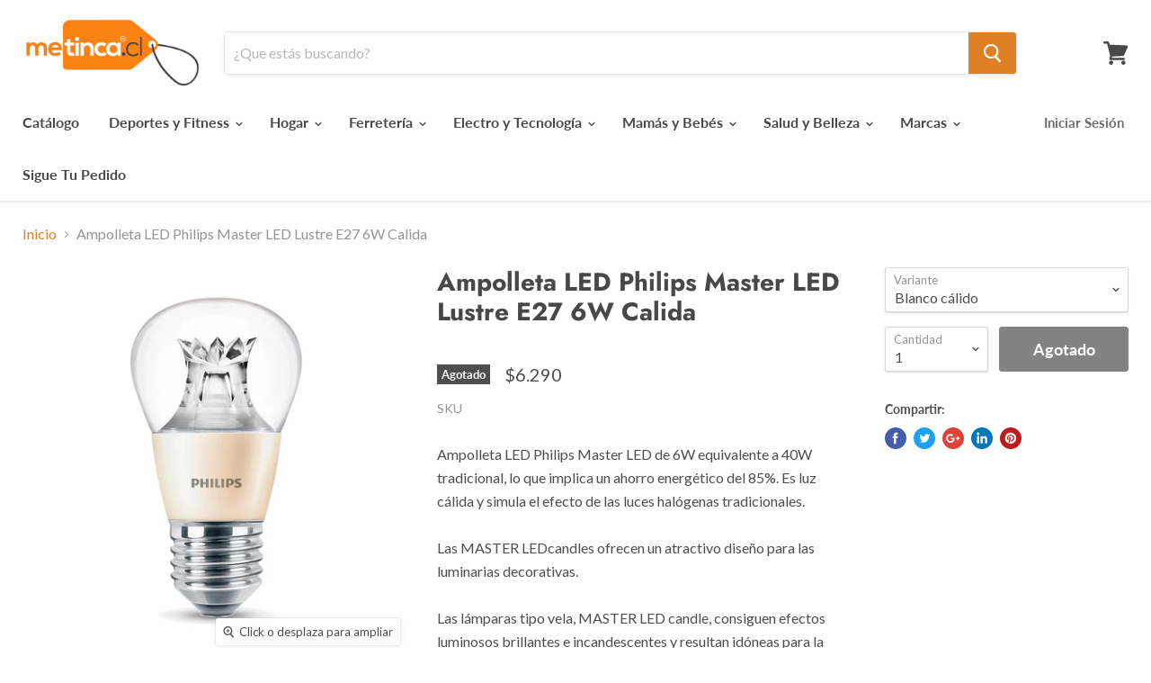

--- FILE ---
content_type: text/html; charset=utf-8
request_url: https://metinca.cl/products/p-929001140711
body_size: 23629
content:
<!doctype html>
<html class="no-js no-touch" lang="es">
  <head>
    <meta charset="utf-8">
    <meta http-equiv="x-ua-compatible" content="IE=edge">

    <title>Ampolleta LED Philips Master LED Lustre E27 6W CalidaComprar</title>

    
      <meta name="description" content="Ampolleta LED Philips Master LED de 6W equivalente a 40W tradicional, lo que implica un ahorro energético del 85%. Es luz cálida y simula el efecto de las luces halógenas tradicionales. Las MASTER LEDcandles ofrecen un atractivo diseño para las luminarias decorativas. Las lámparas tipo vela, MASTER LED candle, consigue">
    

    
  <link rel="shortcut icon" href="//metinca.cl/cdn/shop/files/FAV_32x32.png?v=1614352777" type="image/png">


    
      <link rel="canonical" href="https://metinca.cl/products/p-929001140711" />
    

    <meta name="viewport" content="width=device-width">

    
    















<meta property="og:site_name" content="metinca.cl">
<meta property="og:url" content="https://metinca.cl/products/p-929001140711">
<meta property="og:title" content="Ampolleta LED Philips Master LED Lustre E27 6W Calida">
<meta property="og:type" content="website">
<meta property="og:description" content="Ampolleta LED Philips Master LED de 6W equivalente a 40W tradicional, lo que implica un ahorro energético del 85%. Es luz cálida y simula el efecto de las luces halógenas tradicionales. Las MASTER LEDcandles ofrecen un atractivo diseño para las luminarias decorativas. Las lámparas tipo vela, MASTER LED candle, consigue">




    
    
    

    
    
    <meta
      property="og:image"
      content="https://metinca.cl/cdn/shop/files/p-929001140711-2-05cab6a7-16a3-4301-97a7-a4ef71e5e426_1200x1200.jpg?v=1736451508"
    />
    <meta
      property="og:image:secure_url"
      content="https://metinca.cl/cdn/shop/files/p-929001140711-2-05cab6a7-16a3-4301-97a7-a4ef71e5e426_1200x1200.jpg?v=1736451508"
    />
    <meta property="og:image:width" content="1200" />
    <meta property="og:image:height" content="1200" />
    <meta property="og:image:alt" content="Ampolleta LED Philips Master LED Lustre E27 6W Calida" />
  
















<meta name="twitter:title" content="Ampolleta LED Philips Master LED Lustre E27 6W Calida">
<meta name="twitter:description" content="Ampolleta LED Philips Master LED de 6W equivalente a 40W tradicional, lo que implica un ahorro energético del 85%. Es luz cálida y simula el efecto de las luces halógenas tradicionales. Las MASTER LEDcandles ofrecen un atractivo diseño para las luminarias decorativas. Las lámparas tipo vela, MASTER LED candle, consigue">


    
    
    
      
      
      <meta name="twitter:card" content="summary">
    
    
    <meta
      property="twitter:image"
      content="https://metinca.cl/cdn/shop/files/p-929001140711-2-05cab6a7-16a3-4301-97a7-a4ef71e5e426_1200x1200_crop_center.jpg?v=1736451508"
    />
    <meta property="twitter:image:width" content="1200" />
    <meta property="twitter:image:height" content="1200" />
    <meta property="twitter:image:alt" content="Ampolleta LED Philips Master LED Lustre E27 6W Calida" />
  



    <script>window.performance && window.performance.mark && window.performance.mark('shopify.content_for_header.start');</script><meta id="shopify-digital-wallet" name="shopify-digital-wallet" content="/7212105775/digital_wallets/dialog">
<link rel="alternate" type="application/json+oembed" href="https://metinca.cl/products/p-929001140711.oembed">
<script async="async" src="/checkouts/internal/preloads.js?locale=es-CL"></script>
<script id="shopify-features" type="application/json">{"accessToken":"7a7b135fa0103302a63ba56ec4c9c7e1","betas":["rich-media-storefront-analytics"],"domain":"metinca.cl","predictiveSearch":true,"shopId":7212105775,"locale":"es"}</script>
<script>var Shopify = Shopify || {};
Shopify.shop = "metinca-cl.myshopify.com";
Shopify.locale = "es";
Shopify.currency = {"active":"CLP","rate":"1.0"};
Shopify.country = "CL";
Shopify.theme = {"name":"Empire","id":20262158383,"schema_name":"Empire","schema_version":"4.4.0","theme_store_id":838,"role":"main"};
Shopify.theme.handle = "null";
Shopify.theme.style = {"id":null,"handle":null};
Shopify.cdnHost = "metinca.cl/cdn";
Shopify.routes = Shopify.routes || {};
Shopify.routes.root = "/";</script>
<script type="module">!function(o){(o.Shopify=o.Shopify||{}).modules=!0}(window);</script>
<script>!function(o){function n(){var o=[];function n(){o.push(Array.prototype.slice.apply(arguments))}return n.q=o,n}var t=o.Shopify=o.Shopify||{};t.loadFeatures=n(),t.autoloadFeatures=n()}(window);</script>
<script id="shop-js-analytics" type="application/json">{"pageType":"product"}</script>
<script defer="defer" async type="module" src="//metinca.cl/cdn/shopifycloud/shop-js/modules/v2/client.init-shop-cart-sync_BSQ69bm3.es.esm.js"></script>
<script defer="defer" async type="module" src="//metinca.cl/cdn/shopifycloud/shop-js/modules/v2/chunk.common_CIqZBrE6.esm.js"></script>
<script type="module">
  await import("//metinca.cl/cdn/shopifycloud/shop-js/modules/v2/client.init-shop-cart-sync_BSQ69bm3.es.esm.js");
await import("//metinca.cl/cdn/shopifycloud/shop-js/modules/v2/chunk.common_CIqZBrE6.esm.js");

  window.Shopify.SignInWithShop?.initShopCartSync?.({"fedCMEnabled":true,"windoidEnabled":true});

</script>
<script>(function() {
  var isLoaded = false;
  function asyncLoad() {
    if (isLoaded) return;
    isLoaded = true;
    var urls = ["https:\/\/app.roartheme.com\/fblivechat\/lib\/asset\/script.js?1553153893\u0026shop=metinca-cl.myshopify.com","https:\/\/cdn.shopify.com\/s\/files\/1\/0683\/1371\/0892\/files\/splmn-shopify-prod-August-31.min.js?v=1693985059\u0026shop=metinca-cl.myshopify.com"];
    for (var i = 0; i < urls.length; i++) {
      var s = document.createElement('script');
      s.type = 'text/javascript';
      s.async = true;
      s.src = urls[i];
      var x = document.getElementsByTagName('script')[0];
      x.parentNode.insertBefore(s, x);
    }
  };
  if(window.attachEvent) {
    window.attachEvent('onload', asyncLoad);
  } else {
    window.addEventListener('load', asyncLoad, false);
  }
})();</script>
<script id="__st">var __st={"a":7212105775,"offset":-10800,"reqid":"e427897e-039a-4788-a3c2-5c3aecab3a8c-1768900994","pageurl":"metinca.cl\/products\/p-929001140711","u":"393727940a51","p":"product","rtyp":"product","rid":6572562055235};</script>
<script>window.ShopifyPaypalV4VisibilityTracking = true;</script>
<script id="captcha-bootstrap">!function(){'use strict';const t='contact',e='account',n='new_comment',o=[[t,t],['blogs',n],['comments',n],[t,'customer']],c=[[e,'customer_login'],[e,'guest_login'],[e,'recover_customer_password'],[e,'create_customer']],r=t=>t.map((([t,e])=>`form[action*='/${t}']:not([data-nocaptcha='true']) input[name='form_type'][value='${e}']`)).join(','),a=t=>()=>t?[...document.querySelectorAll(t)].map((t=>t.form)):[];function s(){const t=[...o],e=r(t);return a(e)}const i='password',u='form_key',d=['recaptcha-v3-token','g-recaptcha-response','h-captcha-response',i],f=()=>{try{return window.sessionStorage}catch{return}},m='__shopify_v',_=t=>t.elements[u];function p(t,e,n=!1){try{const o=window.sessionStorage,c=JSON.parse(o.getItem(e)),{data:r}=function(t){const{data:e,action:n}=t;return t[m]||n?{data:e,action:n}:{data:t,action:n}}(c);for(const[e,n]of Object.entries(r))t.elements[e]&&(t.elements[e].value=n);n&&o.removeItem(e)}catch(o){console.error('form repopulation failed',{error:o})}}const l='form_type',E='cptcha';function T(t){t.dataset[E]=!0}const w=window,h=w.document,L='Shopify',v='ce_forms',y='captcha';let A=!1;((t,e)=>{const n=(g='f06e6c50-85a8-45c8-87d0-21a2b65856fe',I='https://cdn.shopify.com/shopifycloud/storefront-forms-hcaptcha/ce_storefront_forms_captcha_hcaptcha.v1.5.2.iife.js',D={infoText:'Protegido por hCaptcha',privacyText:'Privacidad',termsText:'Términos'},(t,e,n)=>{const o=w[L][v],c=o.bindForm;if(c)return c(t,g,e,D).then(n);var r;o.q.push([[t,g,e,D],n]),r=I,A||(h.body.append(Object.assign(h.createElement('script'),{id:'captcha-provider',async:!0,src:r})),A=!0)});var g,I,D;w[L]=w[L]||{},w[L][v]=w[L][v]||{},w[L][v].q=[],w[L][y]=w[L][y]||{},w[L][y].protect=function(t,e){n(t,void 0,e),T(t)},Object.freeze(w[L][y]),function(t,e,n,w,h,L){const[v,y,A,g]=function(t,e,n){const i=e?o:[],u=t?c:[],d=[...i,...u],f=r(d),m=r(i),_=r(d.filter((([t,e])=>n.includes(e))));return[a(f),a(m),a(_),s()]}(w,h,L),I=t=>{const e=t.target;return e instanceof HTMLFormElement?e:e&&e.form},D=t=>v().includes(t);t.addEventListener('submit',(t=>{const e=I(t);if(!e)return;const n=D(e)&&!e.dataset.hcaptchaBound&&!e.dataset.recaptchaBound,o=_(e),c=g().includes(e)&&(!o||!o.value);(n||c)&&t.preventDefault(),c&&!n&&(function(t){try{if(!f())return;!function(t){const e=f();if(!e)return;const n=_(t);if(!n)return;const o=n.value;o&&e.removeItem(o)}(t);const e=Array.from(Array(32),(()=>Math.random().toString(36)[2])).join('');!function(t,e){_(t)||t.append(Object.assign(document.createElement('input'),{type:'hidden',name:u})),t.elements[u].value=e}(t,e),function(t,e){const n=f();if(!n)return;const o=[...t.querySelectorAll(`input[type='${i}']`)].map((({name:t})=>t)),c=[...d,...o],r={};for(const[a,s]of new FormData(t).entries())c.includes(a)||(r[a]=s);n.setItem(e,JSON.stringify({[m]:1,action:t.action,data:r}))}(t,e)}catch(e){console.error('failed to persist form',e)}}(e),e.submit())}));const S=(t,e)=>{t&&!t.dataset[E]&&(n(t,e.some((e=>e===t))),T(t))};for(const o of['focusin','change'])t.addEventListener(o,(t=>{const e=I(t);D(e)&&S(e,y())}));const B=e.get('form_key'),M=e.get(l),P=B&&M;t.addEventListener('DOMContentLoaded',(()=>{const t=y();if(P)for(const e of t)e.elements[l].value===M&&p(e,B);[...new Set([...A(),...v().filter((t=>'true'===t.dataset.shopifyCaptcha))])].forEach((e=>S(e,t)))}))}(h,new URLSearchParams(w.location.search),n,t,e,['guest_login'])})(!0,!0)}();</script>
<script integrity="sha256-4kQ18oKyAcykRKYeNunJcIwy7WH5gtpwJnB7kiuLZ1E=" data-source-attribution="shopify.loadfeatures" defer="defer" src="//metinca.cl/cdn/shopifycloud/storefront/assets/storefront/load_feature-a0a9edcb.js" crossorigin="anonymous"></script>
<script data-source-attribution="shopify.dynamic_checkout.dynamic.init">var Shopify=Shopify||{};Shopify.PaymentButton=Shopify.PaymentButton||{isStorefrontPortableWallets:!0,init:function(){window.Shopify.PaymentButton.init=function(){};var t=document.createElement("script");t.src="https://metinca.cl/cdn/shopifycloud/portable-wallets/latest/portable-wallets.es.js",t.type="module",document.head.appendChild(t)}};
</script>
<script data-source-attribution="shopify.dynamic_checkout.buyer_consent">
  function portableWalletsHideBuyerConsent(e){var t=document.getElementById("shopify-buyer-consent"),n=document.getElementById("shopify-subscription-policy-button");t&&n&&(t.classList.add("hidden"),t.setAttribute("aria-hidden","true"),n.removeEventListener("click",e))}function portableWalletsShowBuyerConsent(e){var t=document.getElementById("shopify-buyer-consent"),n=document.getElementById("shopify-subscription-policy-button");t&&n&&(t.classList.remove("hidden"),t.removeAttribute("aria-hidden"),n.addEventListener("click",e))}window.Shopify?.PaymentButton&&(window.Shopify.PaymentButton.hideBuyerConsent=portableWalletsHideBuyerConsent,window.Shopify.PaymentButton.showBuyerConsent=portableWalletsShowBuyerConsent);
</script>
<script data-source-attribution="shopify.dynamic_checkout.cart.bootstrap">document.addEventListener("DOMContentLoaded",(function(){function t(){return document.querySelector("shopify-accelerated-checkout-cart, shopify-accelerated-checkout")}if(t())Shopify.PaymentButton.init();else{new MutationObserver((function(e,n){t()&&(Shopify.PaymentButton.init(),n.disconnect())})).observe(document.body,{childList:!0,subtree:!0})}}));
</script>

<script>window.performance && window.performance.mark && window.performance.mark('shopify.content_for_header.end');</script>

    <script>
      document.documentElement.className=document.documentElement.className.replace(/\bno-js\b/,'js');
      if(window.Shopify&&window.Shopify.designMode)document.documentElement.className+=' in-theme-editor';
      if(('ontouchstart' in window)||window.DocumentTouch&&document instanceof DocumentTouch)document.documentElement.className=document.documentElement.className.replace(/\bno-touch\b/,'has-touch');
    </script>

    <link href="//metinca.cl/cdn/shop/t/6/assets/theme.scss.css?v=60645265490735391961759252102" rel="stylesheet" type="text/css" media="all" />
  
<!-- GSSTART Show variants. Do not change -->

<!-- Show variants code end. Do not change GSEND --><link href="https://monorail-edge.shopifysvc.com" rel="dns-prefetch">
<script>(function(){if ("sendBeacon" in navigator && "performance" in window) {try {var session_token_from_headers = performance.getEntriesByType('navigation')[0].serverTiming.find(x => x.name == '_s').description;} catch {var session_token_from_headers = undefined;}var session_cookie_matches = document.cookie.match(/_shopify_s=([^;]*)/);var session_token_from_cookie = session_cookie_matches && session_cookie_matches.length === 2 ? session_cookie_matches[1] : "";var session_token = session_token_from_headers || session_token_from_cookie || "";function handle_abandonment_event(e) {var entries = performance.getEntries().filter(function(entry) {return /monorail-edge.shopifysvc.com/.test(entry.name);});if (!window.abandonment_tracked && entries.length === 0) {window.abandonment_tracked = true;var currentMs = Date.now();var navigation_start = performance.timing.navigationStart;var payload = {shop_id: 7212105775,url: window.location.href,navigation_start,duration: currentMs - navigation_start,session_token,page_type: "product"};window.navigator.sendBeacon("https://monorail-edge.shopifysvc.com/v1/produce", JSON.stringify({schema_id: "online_store_buyer_site_abandonment/1.1",payload: payload,metadata: {event_created_at_ms: currentMs,event_sent_at_ms: currentMs}}));}}window.addEventListener('pagehide', handle_abandonment_event);}}());</script>
<script id="web-pixels-manager-setup">(function e(e,d,r,n,o){if(void 0===o&&(o={}),!Boolean(null===(a=null===(i=window.Shopify)||void 0===i?void 0:i.analytics)||void 0===a?void 0:a.replayQueue)){var i,a;window.Shopify=window.Shopify||{};var t=window.Shopify;t.analytics=t.analytics||{};var s=t.analytics;s.replayQueue=[],s.publish=function(e,d,r){return s.replayQueue.push([e,d,r]),!0};try{self.performance.mark("wpm:start")}catch(e){}var l=function(){var e={modern:/Edge?\/(1{2}[4-9]|1[2-9]\d|[2-9]\d{2}|\d{4,})\.\d+(\.\d+|)|Firefox\/(1{2}[4-9]|1[2-9]\d|[2-9]\d{2}|\d{4,})\.\d+(\.\d+|)|Chrom(ium|e)\/(9{2}|\d{3,})\.\d+(\.\d+|)|(Maci|X1{2}).+ Version\/(15\.\d+|(1[6-9]|[2-9]\d|\d{3,})\.\d+)([,.]\d+|)( \(\w+\)|)( Mobile\/\w+|) Safari\/|Chrome.+OPR\/(9{2}|\d{3,})\.\d+\.\d+|(CPU[ +]OS|iPhone[ +]OS|CPU[ +]iPhone|CPU IPhone OS|CPU iPad OS)[ +]+(15[._]\d+|(1[6-9]|[2-9]\d|\d{3,})[._]\d+)([._]\d+|)|Android:?[ /-](13[3-9]|1[4-9]\d|[2-9]\d{2}|\d{4,})(\.\d+|)(\.\d+|)|Android.+Firefox\/(13[5-9]|1[4-9]\d|[2-9]\d{2}|\d{4,})\.\d+(\.\d+|)|Android.+Chrom(ium|e)\/(13[3-9]|1[4-9]\d|[2-9]\d{2}|\d{4,})\.\d+(\.\d+|)|SamsungBrowser\/([2-9]\d|\d{3,})\.\d+/,legacy:/Edge?\/(1[6-9]|[2-9]\d|\d{3,})\.\d+(\.\d+|)|Firefox\/(5[4-9]|[6-9]\d|\d{3,})\.\d+(\.\d+|)|Chrom(ium|e)\/(5[1-9]|[6-9]\d|\d{3,})\.\d+(\.\d+|)([\d.]+$|.*Safari\/(?![\d.]+ Edge\/[\d.]+$))|(Maci|X1{2}).+ Version\/(10\.\d+|(1[1-9]|[2-9]\d|\d{3,})\.\d+)([,.]\d+|)( \(\w+\)|)( Mobile\/\w+|) Safari\/|Chrome.+OPR\/(3[89]|[4-9]\d|\d{3,})\.\d+\.\d+|(CPU[ +]OS|iPhone[ +]OS|CPU[ +]iPhone|CPU IPhone OS|CPU iPad OS)[ +]+(10[._]\d+|(1[1-9]|[2-9]\d|\d{3,})[._]\d+)([._]\d+|)|Android:?[ /-](13[3-9]|1[4-9]\d|[2-9]\d{2}|\d{4,})(\.\d+|)(\.\d+|)|Mobile Safari.+OPR\/([89]\d|\d{3,})\.\d+\.\d+|Android.+Firefox\/(13[5-9]|1[4-9]\d|[2-9]\d{2}|\d{4,})\.\d+(\.\d+|)|Android.+Chrom(ium|e)\/(13[3-9]|1[4-9]\d|[2-9]\d{2}|\d{4,})\.\d+(\.\d+|)|Android.+(UC? ?Browser|UCWEB|U3)[ /]?(15\.([5-9]|\d{2,})|(1[6-9]|[2-9]\d|\d{3,})\.\d+)\.\d+|SamsungBrowser\/(5\.\d+|([6-9]|\d{2,})\.\d+)|Android.+MQ{2}Browser\/(14(\.(9|\d{2,})|)|(1[5-9]|[2-9]\d|\d{3,})(\.\d+|))(\.\d+|)|K[Aa][Ii]OS\/(3\.\d+|([4-9]|\d{2,})\.\d+)(\.\d+|)/},d=e.modern,r=e.legacy,n=navigator.userAgent;return n.match(d)?"modern":n.match(r)?"legacy":"unknown"}(),u="modern"===l?"modern":"legacy",c=(null!=n?n:{modern:"",legacy:""})[u],f=function(e){return[e.baseUrl,"/wpm","/b",e.hashVersion,"modern"===e.buildTarget?"m":"l",".js"].join("")}({baseUrl:d,hashVersion:r,buildTarget:u}),m=function(e){var d=e.version,r=e.bundleTarget,n=e.surface,o=e.pageUrl,i=e.monorailEndpoint;return{emit:function(e){var a=e.status,t=e.errorMsg,s=(new Date).getTime(),l=JSON.stringify({metadata:{event_sent_at_ms:s},events:[{schema_id:"web_pixels_manager_load/3.1",payload:{version:d,bundle_target:r,page_url:o,status:a,surface:n,error_msg:t},metadata:{event_created_at_ms:s}}]});if(!i)return console&&console.warn&&console.warn("[Web Pixels Manager] No Monorail endpoint provided, skipping logging."),!1;try{return self.navigator.sendBeacon.bind(self.navigator)(i,l)}catch(e){}var u=new XMLHttpRequest;try{return u.open("POST",i,!0),u.setRequestHeader("Content-Type","text/plain"),u.send(l),!0}catch(e){return console&&console.warn&&console.warn("[Web Pixels Manager] Got an unhandled error while logging to Monorail."),!1}}}}({version:r,bundleTarget:l,surface:e.surface,pageUrl:self.location.href,monorailEndpoint:e.monorailEndpoint});try{o.browserTarget=l,function(e){var d=e.src,r=e.async,n=void 0===r||r,o=e.onload,i=e.onerror,a=e.sri,t=e.scriptDataAttributes,s=void 0===t?{}:t,l=document.createElement("script"),u=document.querySelector("head"),c=document.querySelector("body");if(l.async=n,l.src=d,a&&(l.integrity=a,l.crossOrigin="anonymous"),s)for(var f in s)if(Object.prototype.hasOwnProperty.call(s,f))try{l.dataset[f]=s[f]}catch(e){}if(o&&l.addEventListener("load",o),i&&l.addEventListener("error",i),u)u.appendChild(l);else{if(!c)throw new Error("Did not find a head or body element to append the script");c.appendChild(l)}}({src:f,async:!0,onload:function(){if(!function(){var e,d;return Boolean(null===(d=null===(e=window.Shopify)||void 0===e?void 0:e.analytics)||void 0===d?void 0:d.initialized)}()){var d=window.webPixelsManager.init(e)||void 0;if(d){var r=window.Shopify.analytics;r.replayQueue.forEach((function(e){var r=e[0],n=e[1],o=e[2];d.publishCustomEvent(r,n,o)})),r.replayQueue=[],r.publish=d.publishCustomEvent,r.visitor=d.visitor,r.initialized=!0}}},onerror:function(){return m.emit({status:"failed",errorMsg:"".concat(f," has failed to load")})},sri:function(e){var d=/^sha384-[A-Za-z0-9+/=]+$/;return"string"==typeof e&&d.test(e)}(c)?c:"",scriptDataAttributes:o}),m.emit({status:"loading"})}catch(e){m.emit({status:"failed",errorMsg:(null==e?void 0:e.message)||"Unknown error"})}}})({shopId: 7212105775,storefrontBaseUrl: "https://metinca.cl",extensionsBaseUrl: "https://extensions.shopifycdn.com/cdn/shopifycloud/web-pixels-manager",monorailEndpoint: "https://monorail-edge.shopifysvc.com/unstable/produce_batch",surface: "storefront-renderer",enabledBetaFlags: ["2dca8a86"],webPixelsConfigList: [{"id":"95256643","configuration":"{\"pixel_id\":\"168923691330850\",\"pixel_type\":\"facebook_pixel\",\"metaapp_system_user_token\":\"-\"}","eventPayloadVersion":"v1","runtimeContext":"OPEN","scriptVersion":"ca16bc87fe92b6042fbaa3acc2fbdaa6","type":"APP","apiClientId":2329312,"privacyPurposes":["ANALYTICS","MARKETING","SALE_OF_DATA"],"dataSharingAdjustments":{"protectedCustomerApprovalScopes":["read_customer_address","read_customer_email","read_customer_name","read_customer_personal_data","read_customer_phone"]}},{"id":"88277059","eventPayloadVersion":"v1","runtimeContext":"LAX","scriptVersion":"1","type":"CUSTOM","privacyPurposes":["ANALYTICS"],"name":"Google Analytics tag (migrated)"},{"id":"shopify-app-pixel","configuration":"{}","eventPayloadVersion":"v1","runtimeContext":"STRICT","scriptVersion":"0450","apiClientId":"shopify-pixel","type":"APP","privacyPurposes":["ANALYTICS","MARKETING"]},{"id":"shopify-custom-pixel","eventPayloadVersion":"v1","runtimeContext":"LAX","scriptVersion":"0450","apiClientId":"shopify-pixel","type":"CUSTOM","privacyPurposes":["ANALYTICS","MARKETING"]}],isMerchantRequest: false,initData: {"shop":{"name":"metinca.cl","paymentSettings":{"currencyCode":"CLP"},"myshopifyDomain":"metinca-cl.myshopify.com","countryCode":"CL","storefrontUrl":"https:\/\/metinca.cl"},"customer":null,"cart":null,"checkout":null,"productVariants":[{"price":{"amount":6290.0,"currencyCode":"CLP"},"product":{"title":"Ampolleta LED Philips Master LED Lustre E27 6W Calida","vendor":"Philips","id":"6572562055235","untranslatedTitle":"Ampolleta LED Philips Master LED Lustre E27 6W Calida","url":"\/products\/p-929001140711","type":"Ampolleta LED"},"id":"39431959707715","image":{"src":"\/\/metinca.cl\/cdn\/shop\/files\/p-929001140711-2-05cab6a7-16a3-4301-97a7-a4ef71e5e426.jpg?v=1736451508"},"sku":"P-929001140711","title":"Blanco cálido","untranslatedTitle":"Blanco cálido"}],"purchasingCompany":null},},"https://metinca.cl/cdn","fcfee988w5aeb613cpc8e4bc33m6693e112",{"modern":"","legacy":""},{"shopId":"7212105775","storefrontBaseUrl":"https:\/\/metinca.cl","extensionBaseUrl":"https:\/\/extensions.shopifycdn.com\/cdn\/shopifycloud\/web-pixels-manager","surface":"storefront-renderer","enabledBetaFlags":"[\"2dca8a86\"]","isMerchantRequest":"false","hashVersion":"fcfee988w5aeb613cpc8e4bc33m6693e112","publish":"custom","events":"[[\"page_viewed\",{}],[\"product_viewed\",{\"productVariant\":{\"price\":{\"amount\":6290.0,\"currencyCode\":\"CLP\"},\"product\":{\"title\":\"Ampolleta LED Philips Master LED Lustre E27 6W Calida\",\"vendor\":\"Philips\",\"id\":\"6572562055235\",\"untranslatedTitle\":\"Ampolleta LED Philips Master LED Lustre E27 6W Calida\",\"url\":\"\/products\/p-929001140711\",\"type\":\"Ampolleta LED\"},\"id\":\"39431959707715\",\"image\":{\"src\":\"\/\/metinca.cl\/cdn\/shop\/files\/p-929001140711-2-05cab6a7-16a3-4301-97a7-a4ef71e5e426.jpg?v=1736451508\"},\"sku\":\"P-929001140711\",\"title\":\"Blanco cálido\",\"untranslatedTitle\":\"Blanco cálido\"}}]]"});</script><script>
  window.ShopifyAnalytics = window.ShopifyAnalytics || {};
  window.ShopifyAnalytics.meta = window.ShopifyAnalytics.meta || {};
  window.ShopifyAnalytics.meta.currency = 'CLP';
  var meta = {"product":{"id":6572562055235,"gid":"gid:\/\/shopify\/Product\/6572562055235","vendor":"Philips","type":"Ampolleta LED","handle":"p-929001140711","variants":[{"id":39431959707715,"price":629000,"name":"Ampolleta LED Philips Master LED Lustre E27 6W Calida - Blanco cálido","public_title":"Blanco cálido","sku":"P-929001140711"}],"remote":false},"page":{"pageType":"product","resourceType":"product","resourceId":6572562055235,"requestId":"e427897e-039a-4788-a3c2-5c3aecab3a8c-1768900994"}};
  for (var attr in meta) {
    window.ShopifyAnalytics.meta[attr] = meta[attr];
  }
</script>
<script class="analytics">
  (function () {
    var customDocumentWrite = function(content) {
      var jquery = null;

      if (window.jQuery) {
        jquery = window.jQuery;
      } else if (window.Checkout && window.Checkout.$) {
        jquery = window.Checkout.$;
      }

      if (jquery) {
        jquery('body').append(content);
      }
    };

    var hasLoggedConversion = function(token) {
      if (token) {
        return document.cookie.indexOf('loggedConversion=' + token) !== -1;
      }
      return false;
    }

    var setCookieIfConversion = function(token) {
      if (token) {
        var twoMonthsFromNow = new Date(Date.now());
        twoMonthsFromNow.setMonth(twoMonthsFromNow.getMonth() + 2);

        document.cookie = 'loggedConversion=' + token + '; expires=' + twoMonthsFromNow;
      }
    }

    var trekkie = window.ShopifyAnalytics.lib = window.trekkie = window.trekkie || [];
    if (trekkie.integrations) {
      return;
    }
    trekkie.methods = [
      'identify',
      'page',
      'ready',
      'track',
      'trackForm',
      'trackLink'
    ];
    trekkie.factory = function(method) {
      return function() {
        var args = Array.prototype.slice.call(arguments);
        args.unshift(method);
        trekkie.push(args);
        return trekkie;
      };
    };
    for (var i = 0; i < trekkie.methods.length; i++) {
      var key = trekkie.methods[i];
      trekkie[key] = trekkie.factory(key);
    }
    trekkie.load = function(config) {
      trekkie.config = config || {};
      trekkie.config.initialDocumentCookie = document.cookie;
      var first = document.getElementsByTagName('script')[0];
      var script = document.createElement('script');
      script.type = 'text/javascript';
      script.onerror = function(e) {
        var scriptFallback = document.createElement('script');
        scriptFallback.type = 'text/javascript';
        scriptFallback.onerror = function(error) {
                var Monorail = {
      produce: function produce(monorailDomain, schemaId, payload) {
        var currentMs = new Date().getTime();
        var event = {
          schema_id: schemaId,
          payload: payload,
          metadata: {
            event_created_at_ms: currentMs,
            event_sent_at_ms: currentMs
          }
        };
        return Monorail.sendRequest("https://" + monorailDomain + "/v1/produce", JSON.stringify(event));
      },
      sendRequest: function sendRequest(endpointUrl, payload) {
        // Try the sendBeacon API
        if (window && window.navigator && typeof window.navigator.sendBeacon === 'function' && typeof window.Blob === 'function' && !Monorail.isIos12()) {
          var blobData = new window.Blob([payload], {
            type: 'text/plain'
          });

          if (window.navigator.sendBeacon(endpointUrl, blobData)) {
            return true;
          } // sendBeacon was not successful

        } // XHR beacon

        var xhr = new XMLHttpRequest();

        try {
          xhr.open('POST', endpointUrl);
          xhr.setRequestHeader('Content-Type', 'text/plain');
          xhr.send(payload);
        } catch (e) {
          console.log(e);
        }

        return false;
      },
      isIos12: function isIos12() {
        return window.navigator.userAgent.lastIndexOf('iPhone; CPU iPhone OS 12_') !== -1 || window.navigator.userAgent.lastIndexOf('iPad; CPU OS 12_') !== -1;
      }
    };
    Monorail.produce('monorail-edge.shopifysvc.com',
      'trekkie_storefront_load_errors/1.1',
      {shop_id: 7212105775,
      theme_id: 20262158383,
      app_name: "storefront",
      context_url: window.location.href,
      source_url: "//metinca.cl/cdn/s/trekkie.storefront.cd680fe47e6c39ca5d5df5f0a32d569bc48c0f27.min.js"});

        };
        scriptFallback.async = true;
        scriptFallback.src = '//metinca.cl/cdn/s/trekkie.storefront.cd680fe47e6c39ca5d5df5f0a32d569bc48c0f27.min.js';
        first.parentNode.insertBefore(scriptFallback, first);
      };
      script.async = true;
      script.src = '//metinca.cl/cdn/s/trekkie.storefront.cd680fe47e6c39ca5d5df5f0a32d569bc48c0f27.min.js';
      first.parentNode.insertBefore(script, first);
    };
    trekkie.load(
      {"Trekkie":{"appName":"storefront","development":false,"defaultAttributes":{"shopId":7212105775,"isMerchantRequest":null,"themeId":20262158383,"themeCityHash":"538208032352797243","contentLanguage":"es","currency":"CLP","eventMetadataId":"c7014b4e-0b01-4b5d-9b8d-91bb776ba126"},"isServerSideCookieWritingEnabled":true,"monorailRegion":"shop_domain","enabledBetaFlags":["65f19447"]},"Session Attribution":{},"S2S":{"facebookCapiEnabled":true,"source":"trekkie-storefront-renderer","apiClientId":580111}}
    );

    var loaded = false;
    trekkie.ready(function() {
      if (loaded) return;
      loaded = true;

      window.ShopifyAnalytics.lib = window.trekkie;

      var originalDocumentWrite = document.write;
      document.write = customDocumentWrite;
      try { window.ShopifyAnalytics.merchantGoogleAnalytics.call(this); } catch(error) {};
      document.write = originalDocumentWrite;

      window.ShopifyAnalytics.lib.page(null,{"pageType":"product","resourceType":"product","resourceId":6572562055235,"requestId":"e427897e-039a-4788-a3c2-5c3aecab3a8c-1768900994","shopifyEmitted":true});

      var match = window.location.pathname.match(/checkouts\/(.+)\/(thank_you|post_purchase)/)
      var token = match? match[1]: undefined;
      if (!hasLoggedConversion(token)) {
        setCookieIfConversion(token);
        window.ShopifyAnalytics.lib.track("Viewed Product",{"currency":"CLP","variantId":39431959707715,"productId":6572562055235,"productGid":"gid:\/\/shopify\/Product\/6572562055235","name":"Ampolleta LED Philips Master LED Lustre E27 6W Calida - Blanco cálido","price":"6290","sku":"P-929001140711","brand":"Philips","variant":"Blanco cálido","category":"Ampolleta LED","nonInteraction":true,"remote":false},undefined,undefined,{"shopifyEmitted":true});
      window.ShopifyAnalytics.lib.track("monorail:\/\/trekkie_storefront_viewed_product\/1.1",{"currency":"CLP","variantId":39431959707715,"productId":6572562055235,"productGid":"gid:\/\/shopify\/Product\/6572562055235","name":"Ampolleta LED Philips Master LED Lustre E27 6W Calida - Blanco cálido","price":"6290","sku":"P-929001140711","brand":"Philips","variant":"Blanco cálido","category":"Ampolleta LED","nonInteraction":true,"remote":false,"referer":"https:\/\/metinca.cl\/products\/p-929001140711"});
      }
    });


        var eventsListenerScript = document.createElement('script');
        eventsListenerScript.async = true;
        eventsListenerScript.src = "//metinca.cl/cdn/shopifycloud/storefront/assets/shop_events_listener-3da45d37.js";
        document.getElementsByTagName('head')[0].appendChild(eventsListenerScript);

})();</script>
  <script>
  if (!window.ga || (window.ga && typeof window.ga !== 'function')) {
    window.ga = function ga() {
      (window.ga.q = window.ga.q || []).push(arguments);
      if (window.Shopify && window.Shopify.analytics && typeof window.Shopify.analytics.publish === 'function') {
        window.Shopify.analytics.publish("ga_stub_called", {}, {sendTo: "google_osp_migration"});
      }
      console.error("Shopify's Google Analytics stub called with:", Array.from(arguments), "\nSee https://help.shopify.com/manual/promoting-marketing/pixels/pixel-migration#google for more information.");
    };
    if (window.Shopify && window.Shopify.analytics && typeof window.Shopify.analytics.publish === 'function') {
      window.Shopify.analytics.publish("ga_stub_initialized", {}, {sendTo: "google_osp_migration"});
    }
  }
</script>
<script
  defer
  src="https://metinca.cl/cdn/shopifycloud/perf-kit/shopify-perf-kit-3.0.4.min.js"
  data-application="storefront-renderer"
  data-shop-id="7212105775"
  data-render-region="gcp-us-central1"
  data-page-type="product"
  data-theme-instance-id="20262158383"
  data-theme-name="Empire"
  data-theme-version="4.4.0"
  data-monorail-region="shop_domain"
  data-resource-timing-sampling-rate="10"
  data-shs="true"
  data-shs-beacon="true"
  data-shs-export-with-fetch="true"
  data-shs-logs-sample-rate="1"
  data-shs-beacon-endpoint="https://metinca.cl/api/collect"
></script>
</head>

  <body>
    <header
      class="site-header-announcement"
      role="banner"
      data-site-header-announcement
    >
      <a class="skip-to-main" href="#site-main">Skip to content</a>
      <div id="shopify-section-static-announcement" class="shopify-section site-announcement"><script
  type="application/json"
  data-section-id="static-announcement"
  data-section-type="static-announcement">
</script>










</div>
      <div id="shopify-section-static-header" class="shopify-section site-header-wrapper"><script
  type="application/json"
  data-section-id="static-header"
  data-section-type="static-header"
  data-section-data>
  {
    "settings": {
      "sticky_header": true,
      "live_search": {
        "enable": true,
        "enable_images": true,
        "enable_content": true,
        "money_format": "${{amount_no_decimals}}",
        "context": {
          "view_all_results": "Ver todos los resultados",
          "view_all_products": "Ver todos los productos",
          "content_results": {
            "title": "Páginas \u0026amp; Posteos",
            "no_results": "Sin resultados."
          },
          "no_results_products": {
            "title": "No hay productos para “*terms*”.",
            "message": "Disculpe, no hemos encontrado coincidencias"
          }
        }
      }
    },
    "currency": {
      "enable": false,
      "shop_currency": "CLP",
      "default_currency": "USD",
      "display_format": "money_with_currency_format",
      "money_format": "${{amount_no_decimals}} CLP",
      "money_format_no_currency": "${{amount_no_decimals}}",
      "money_format_currency": "${{amount_no_decimals}} CLP"
    }
  }
</script>

<section
  class="
    site-header
    
  "
  data-site-header-main
  data-site-header-sticky
>
  <a class="site-header-menu-toggle" href="#" data-menu-toggle>
    <div class="site-header-menu-toggle--button" tabindex="-1">
      <span class="toggle-icon--bar toggle-icon--bar-top"></span>
      <span class="toggle-icon--bar toggle-icon--bar-middle"></span>
      <span class="toggle-icon--bar toggle-icon--bar-bottom"></span>
      <span class="visually-hidden">Menú</span>
    </div>
  </a>

  <div
    class="
      site-header-main
      
    "
  >
    <div class="site-header-logo">
      <a
        class="site-logo"
        href="/">
        
          
          
          
          
          

          

          

  

  <img
    
      src="//metinca.cl/cdn/shop/files/probando-logo_519x200.jpg?v=1614352710"
    
    alt=""

    
      data-rimg
      srcset="//metinca.cl/cdn/shop/files/probando-logo_519x200.jpg?v=1614352710 1x, //metinca.cl/cdn/shop/files/probando-logo_862x332.jpg?v=1614352710 1.66x"
    

    class="site-logo-image"
    style="
            max-width: 200px;
            max-height: 100px;
          "
    
  >




        
      </a>
    </div>

    



<div class="live-search" data-live-search>
  <form
    class="live-search-form form-fields-inline"
    action="/search"
    method="get"
    role="search"
    aria-label="Product"
    data-live-search-form
  >
    <input type="hidden" name="type" value="article,page,product">
    <div class="form-field no-label">
      <input
        class="form-field-input live-search-form-field"
        type="text"
        name="q"
        aria-label="Buscar"
        placeholder="¿Que estás buscando?"
        
        autocomplete="off"
        data-live-search-input>
      <button
        class="live-search-takeover-cancel"
        type="submit"
        data-live-search-takeover-cancel>
        Anular
      </button>

      <button
        class="live-search-button button-primary"
        type="button"
        aria-label="Buscar"
        data-live-search-submit
      >
        <span class="search-icon search-icon--inactive">
          <svg
  aria-hidden="true"
  focusable="false"
  role="presentation"
  xmlns="http://www.w3.org/2000/svg"
  width="20"
  height="21"
  viewBox="0 0 20 21"
>
  <path fill="currentColor" fill-rule="evenodd" d="M12.514 14.906a8.264 8.264 0 0 1-4.322 1.21C3.668 16.116 0 12.513 0 8.07 0 3.626 3.668.023 8.192.023c4.525 0 8.193 3.603 8.193 8.047 0 2.033-.769 3.89-2.035 5.307l4.999 5.552-1.775 1.597-5.06-5.62zm-4.322-.843c3.37 0 6.102-2.684 6.102-5.993 0-3.31-2.732-5.994-6.102-5.994S2.09 4.76 2.09 8.07c0 3.31 2.732 5.993 6.102 5.993z"/>
</svg>
        </span>
        <span class="search-icon search-icon--active">
          <svg
  aria-hidden="true"
  focusable="false"
  role="presentation"
  width="26"
  height="26"
  viewBox="0 0 26 26"
  xmlns="http://www.w3.org/2000/svg"
>
  <g fill-rule="nonzero" fill="currentColor">
    <path d="M13 26C5.82 26 0 20.18 0 13S5.82 0 13 0s13 5.82 13 13-5.82 13-13 13zm0-3.852a9.148 9.148 0 1 0 0-18.296 9.148 9.148 0 0 0 0 18.296z" opacity=".29"/><path d="M13 26c7.18 0 13-5.82 13-13a1.926 1.926 0 0 0-3.852 0A9.148 9.148 0 0 1 13 22.148 1.926 1.926 0 0 0 13 26z"/>
  </g>
</svg>
        </span>
      </button>
    </div>

    <div class="search-flydown" data-live-search-flydown>
      <div class="search-flydown--placeholder" data-live-search-placeholder>
        <div class="search-flydown--product-items">
          
            <a class="search-flydown--product search-flydown--product" href="#">
              
                <div class="search-flydown--product-image">
                  <svg class="placeholder--image placeholder--content-image" xmlns="http://www.w3.org/2000/svg" viewBox="0 0 525.5 525.5"><path d="M324.5 212.7H203c-1.6 0-2.8 1.3-2.8 2.8V308c0 1.6 1.3 2.8 2.8 2.8h121.6c1.6 0 2.8-1.3 2.8-2.8v-92.5c0-1.6-1.3-2.8-2.9-2.8zm1.1 95.3c0 .6-.5 1.1-1.1 1.1H203c-.6 0-1.1-.5-1.1-1.1v-92.5c0-.6.5-1.1 1.1-1.1h121.6c.6 0 1.1.5 1.1 1.1V308z"/><path d="M210.4 299.5H240v.1s.1 0 .2-.1h75.2v-76.2h-105v76.2zm1.8-7.2l20-20c1.6-1.6 3.8-2.5 6.1-2.5s4.5.9 6.1 2.5l1.5 1.5 16.8 16.8c-12.9 3.3-20.7 6.3-22.8 7.2h-27.7v-5.5zm101.5-10.1c-20.1 1.7-36.7 4.8-49.1 7.9l-16.9-16.9 26.3-26.3c1.6-1.6 3.8-2.5 6.1-2.5s4.5.9 6.1 2.5l27.5 27.5v7.8zm-68.9 15.5c9.7-3.5 33.9-10.9 68.9-13.8v13.8h-68.9zm68.9-72.7v46.8l-26.2-26.2c-1.9-1.9-4.5-3-7.3-3s-5.4 1.1-7.3 3l-26.3 26.3-.9-.9c-1.9-1.9-4.5-3-7.3-3s-5.4 1.1-7.3 3l-18.8 18.8V225h101.4z"/><path d="M232.8 254c4.6 0 8.3-3.7 8.3-8.3s-3.7-8.3-8.3-8.3-8.3 3.7-8.3 8.3 3.7 8.3 8.3 8.3zm0-14.9c3.6 0 6.6 2.9 6.6 6.6s-2.9 6.6-6.6 6.6-6.6-2.9-6.6-6.6 3-6.6 6.6-6.6z"/></svg>
                </div>
              

              <div class="search-flydown--product-text">
                <span class="search-flydown--product-title placeholder--content-text"></span>
                <span class="search-flydown--product-price placeholder--content-text"></span>
              </div>
            </a>
          
            <a class="search-flydown--product search-flydown--product" href="#">
              
                <div class="search-flydown--product-image">
                  <svg class="placeholder--image placeholder--content-image" xmlns="http://www.w3.org/2000/svg" viewBox="0 0 525.5 525.5"><path d="M324.5 212.7H203c-1.6 0-2.8 1.3-2.8 2.8V308c0 1.6 1.3 2.8 2.8 2.8h121.6c1.6 0 2.8-1.3 2.8-2.8v-92.5c0-1.6-1.3-2.8-2.9-2.8zm1.1 95.3c0 .6-.5 1.1-1.1 1.1H203c-.6 0-1.1-.5-1.1-1.1v-92.5c0-.6.5-1.1 1.1-1.1h121.6c.6 0 1.1.5 1.1 1.1V308z"/><path d="M210.4 299.5H240v.1s.1 0 .2-.1h75.2v-76.2h-105v76.2zm1.8-7.2l20-20c1.6-1.6 3.8-2.5 6.1-2.5s4.5.9 6.1 2.5l1.5 1.5 16.8 16.8c-12.9 3.3-20.7 6.3-22.8 7.2h-27.7v-5.5zm101.5-10.1c-20.1 1.7-36.7 4.8-49.1 7.9l-16.9-16.9 26.3-26.3c1.6-1.6 3.8-2.5 6.1-2.5s4.5.9 6.1 2.5l27.5 27.5v7.8zm-68.9 15.5c9.7-3.5 33.9-10.9 68.9-13.8v13.8h-68.9zm68.9-72.7v46.8l-26.2-26.2c-1.9-1.9-4.5-3-7.3-3s-5.4 1.1-7.3 3l-26.3 26.3-.9-.9c-1.9-1.9-4.5-3-7.3-3s-5.4 1.1-7.3 3l-18.8 18.8V225h101.4z"/><path d="M232.8 254c4.6 0 8.3-3.7 8.3-8.3s-3.7-8.3-8.3-8.3-8.3 3.7-8.3 8.3 3.7 8.3 8.3 8.3zm0-14.9c3.6 0 6.6 2.9 6.6 6.6s-2.9 6.6-6.6 6.6-6.6-2.9-6.6-6.6 3-6.6 6.6-6.6z"/></svg>
                </div>
              

              <div class="search-flydown--product-text">
                <span class="search-flydown--product-title placeholder--content-text"></span>
                <span class="search-flydown--product-price placeholder--content-text"></span>
              </div>
            </a>
          
            <a class="search-flydown--product search-flydown--product" href="#">
              
                <div class="search-flydown--product-image">
                  <svg class="placeholder--image placeholder--content-image" xmlns="http://www.w3.org/2000/svg" viewBox="0 0 525.5 525.5"><path d="M324.5 212.7H203c-1.6 0-2.8 1.3-2.8 2.8V308c0 1.6 1.3 2.8 2.8 2.8h121.6c1.6 0 2.8-1.3 2.8-2.8v-92.5c0-1.6-1.3-2.8-2.9-2.8zm1.1 95.3c0 .6-.5 1.1-1.1 1.1H203c-.6 0-1.1-.5-1.1-1.1v-92.5c0-.6.5-1.1 1.1-1.1h121.6c.6 0 1.1.5 1.1 1.1V308z"/><path d="M210.4 299.5H240v.1s.1 0 .2-.1h75.2v-76.2h-105v76.2zm1.8-7.2l20-20c1.6-1.6 3.8-2.5 6.1-2.5s4.5.9 6.1 2.5l1.5 1.5 16.8 16.8c-12.9 3.3-20.7 6.3-22.8 7.2h-27.7v-5.5zm101.5-10.1c-20.1 1.7-36.7 4.8-49.1 7.9l-16.9-16.9 26.3-26.3c1.6-1.6 3.8-2.5 6.1-2.5s4.5.9 6.1 2.5l27.5 27.5v7.8zm-68.9 15.5c9.7-3.5 33.9-10.9 68.9-13.8v13.8h-68.9zm68.9-72.7v46.8l-26.2-26.2c-1.9-1.9-4.5-3-7.3-3s-5.4 1.1-7.3 3l-26.3 26.3-.9-.9c-1.9-1.9-4.5-3-7.3-3s-5.4 1.1-7.3 3l-18.8 18.8V225h101.4z"/><path d="M232.8 254c4.6 0 8.3-3.7 8.3-8.3s-3.7-8.3-8.3-8.3-8.3 3.7-8.3 8.3 3.7 8.3 8.3 8.3zm0-14.9c3.6 0 6.6 2.9 6.6 6.6s-2.9 6.6-6.6 6.6-6.6-2.9-6.6-6.6 3-6.6 6.6-6.6z"/></svg>
                </div>
              

              <div class="search-flydown--product-text">
                <span class="search-flydown--product-title placeholder--content-text"></span>
                <span class="search-flydown--product-price placeholder--content-text"></span>
              </div>
            </a>
          
        </div>
      </div>

      <div class="search-flydown--results search-flydown--results--content-enabled" data-live-search-results></div>

      
    </div>
  </form>
</div>


    
  </div>

  <div class="site-header-cart">
    <a class="site-header-cart--button" href="/cart">
      <span
        class="site-header-cart--count "
        data-header-cart-count="">
      </span>

      <svg
  aria-hidden="true"
  focusable="false"
  role="presentation"
  width="28"
  height="26"
  viewBox="0 10 28 26"
  xmlns="http://www.w3.org/2000/svg"
>
  <path fill="currentColor" fill-rule="evenodd" d="M26.15 14.488L6.977 13.59l-.666-2.661C6.159 10.37 5.704 10 5.127 10H1.213C.547 10 0 10.558 0 11.238c0 .68.547 1.238 1.213 1.238h2.974l3.337 13.249-.82 3.465c-.092.371 0 .774.212 1.053.243.31.576.465.94.465H22.72c.667 0 1.214-.558 1.214-1.239 0-.68-.547-1.238-1.214-1.238H9.434l.333-1.423 12.135-.589c.455-.03.85-.31 1.032-.712l4.247-9.286c.181-.34.151-.774-.06-1.144-.212-.34-.577-.589-.97-.589zM22.297 36c-1.256 0-2.275-1.04-2.275-2.321 0-1.282 1.019-2.322 2.275-2.322s2.275 1.04 2.275 2.322c0 1.281-1.02 2.321-2.275 2.321zM10.92 33.679C10.92 34.96 9.9 36 8.646 36 7.39 36 6.37 34.96 6.37 33.679c0-1.282 1.019-2.322 2.275-2.322s2.275 1.04 2.275 2.322z"/>
</svg>
      <span class="visually-hidden">Ver Carrito</span>
    </a>
  </div>
</section>

<div
  class="
    site-navigation-wrapper

    
      site-navigation--has-actions
    

    
  "
  data-site-navigation
  id="site-header-nav"
>
  <nav
    class="site-navigation"
    aria-label="Principal"
  >
    




<ul
  class="navmenu navmenu-depth-1"
  data-navmenu
  aria-label="Menú principal"
>
  
    
    

    
    
    
    
<li
      class="navmenu-item            navmenu-id-catalogo      "
      
      data-test-linkthing
      
      
    >
      <a
        class="navmenu-link  "
        href="/collections/todos-los-productos-con-stock"
        
      >
        Catálogo
        
      </a>

      

      
    </li>
  
    
    

    
    
    
    
<li
      class="navmenu-item      navmenu-item-parent      navmenu-id-deportes-y-fitness      "
      
      data-test-linkthing
      data-navmenu-parent
      
    >
      <a
        class="navmenu-link navmenu-link-parent "
        href="/"
        
          aria-haspopup="true"
          aria-expanded="false"
        
      >
        Deportes y Fitness
        
          <span
            class="navmenu-icon navmenu-icon-depth-1"
            data-navmenu-trigger
          >
            <svg
  aria-hidden="true"
  focusable="false"
  role="presentation"
  xmlns="http://www.w3.org/2000/svg"
  width="8"
  height="6"
  viewBox="0 0 8 6"
>
  <g fill="currentColor" fill-rule="evenodd">
    <polygon class="icon-chevron-down-left" points="4 5.371 7.668 1.606 6.665 .629 4 3.365"/>
    <polygon class="icon-chevron-down-right" points="4 3.365 1.335 .629 1.335 .629 .332 1.606 4 5.371"/>
  </g>
</svg>

          </span>
        
      </a>

      

      
        



<ul
  class="navmenu navmenu-depth-2 navmenu-submenu"
  data-navmenu
  data-navmenu-submenu
  aria-label="Menú principal"
>
  
    

    
    

    
      <li
        class="navmenu-item navmenu-id-bancos-de-ejercicios"
      >
        <a
          class="navmenu-link "
          href="/collections/bancos-de-ejercicios-1"
        >
          Bancos de Ejercicios
        </a>
      </li>
    
  
    

    
    

    
      <li
        class="navmenu-item navmenu-id-maquinas-de-ejercicios"
      >
        <a
          class="navmenu-link "
          href="/collections/maquinas-de-ejercicios"
        >
          Máquinas de Ejercicios
        </a>
      </li>
    
  
</ul>

      
    </li>
  
    
    

    
    
    
    
<li
      class="navmenu-item      navmenu-item-parent      navmenu-id-hogar      "
      
      data-test-linkthing
      data-navmenu-parent
      
    >
      <a
        class="navmenu-link navmenu-link-parent "
        href="/collections/decohogar"
        
          aria-haspopup="true"
          aria-expanded="false"
        
      >
        Hogar
        
          <span
            class="navmenu-icon navmenu-icon-depth-1"
            data-navmenu-trigger
          >
            <svg
  aria-hidden="true"
  focusable="false"
  role="presentation"
  xmlns="http://www.w3.org/2000/svg"
  width="8"
  height="6"
  viewBox="0 0 8 6"
>
  <g fill="currentColor" fill-rule="evenodd">
    <polygon class="icon-chevron-down-left" points="4 5.371 7.668 1.606 6.665 .629 4 3.365"/>
    <polygon class="icon-chevron-down-right" points="4 3.365 1.335 .629 1.335 .629 .332 1.606 4 5.371"/>
  </g>
</svg>

          </span>
        
      </a>

      

      
        



<ul
  class="navmenu navmenu-depth-2 navmenu-submenu"
  data-navmenu
  data-navmenu-submenu
  aria-label="Menú principal"
>
  
    

    
    

    
      <li
        class="navmenu-item navmenu-id-alfombras"
      >
        <a
          class="navmenu-link "
          href="/collections/alfombras"
        >
          Alfombras
        </a>
      </li>
    
  
    

    
    

    
<li
        class="navmenu-item        navmenu-item-parent        navmenu-id-muebles"
        data-navmenu-parent
      >
        <a
          class="navmenu-link navmenu-link-parent "
          href="/collections/muebles"
          
            aria-haspopup="true"
            aria-expanded="false"
          
        >
          Muebles

          
            <span
              class="navmenu-icon navmenu-icon-depth-2"
              data-navmenu-trigger
            >
              
              <svg
  aria-hidden="true"
  focusable="false"
  role="presentation"
  xmlns="http://www.w3.org/2000/svg"
  width="8"
  height="6"
  viewBox="0 0 8 6"
>
  <g fill="currentColor" fill-rule="evenodd">
    <polygon class="icon-chevron-down-left" points="4 5.371 7.668 1.606 6.665 .629 4 3.365"/>
    <polygon class="icon-chevron-down-right" points="4 3.365 1.335 .629 1.335 .629 .332 1.606 4 5.371"/>
  </g>
</svg>

            </span>
          
        </a>

        

        
          



<ul
  class="navmenu navmenu-depth-3 navmenu-submenu"
  data-navmenu
  data-navmenu-submenu
  aria-label="Menú principal"
>
  
    

    
    

    
      <li
        class="navmenu-item navmenu-id-colecciones-eames"
      >
        <a
          class="navmenu-link "
          href="/collections/eames"
        >
          Colecciones Eames
        </a>
      </li>
    
  
    

    
    

    
      <li
        class="navmenu-item navmenu-id-colecciones-tolix"
      >
        <a
          class="navmenu-link "
          href="/collections/colecciones-tolix"
        >
          Colecciones Tolix
        </a>
      </li>
    
  
    

    
    

    
      <li
        class="navmenu-item navmenu-id-comedores"
      >
        <a
          class="navmenu-link "
          href="/collections/comedores"
        >
          Comedores
        </a>
      </li>
    
  
    

    
    

    
      <li
        class="navmenu-item navmenu-id-juegos-de-terraza"
      >
        <a
          class="navmenu-link "
          href="/collections/juegos-de-terraza"
        >
          Juegos de Terraza
        </a>
      </li>
    
  
    

    
    

    
      <li
        class="navmenu-item navmenu-id-mesas-de-centro"
      >
        <a
          class="navmenu-link "
          href="/collections/mesas-de-centro"
        >
          Mesas de Centro
        </a>
      </li>
    
  
    

    
    

    
      <li
        class="navmenu-item navmenu-id-sillas-de-comedor"
      >
        <a
          class="navmenu-link "
          href="/collections/silla-de-comedor"
        >
          Sillas de Comedor
        </a>
      </li>
    
  
    

    
    

    
      <li
        class="navmenu-item navmenu-id-taburetes"
      >
        <a
          class="navmenu-link "
          href="/collections/taburetes"
        >
          Taburetes
        </a>
      </li>
    
  
</ul>

        
      </li>
    
  
    

    
    

    
      <li
        class="navmenu-item navmenu-id-biombos"
      >
        <a
          class="navmenu-link "
          href="/collections/biombos"
        >
          Biombos
        </a>
      </li>
    
  
    

    
    

    
<li
        class="navmenu-item        navmenu-item-parent        navmenu-id-iluminacion"
        data-navmenu-parent
      >
        <a
          class="navmenu-link navmenu-link-parent "
          href="/collections/decohogar"
          
            aria-haspopup="true"
            aria-expanded="false"
          
        >
          Iluminación

          
            <span
              class="navmenu-icon navmenu-icon-depth-2"
              data-navmenu-trigger
            >
              
              <svg
  aria-hidden="true"
  focusable="false"
  role="presentation"
  xmlns="http://www.w3.org/2000/svg"
  width="8"
  height="6"
  viewBox="0 0 8 6"
>
  <g fill="currentColor" fill-rule="evenodd">
    <polygon class="icon-chevron-down-left" points="4 5.371 7.668 1.606 6.665 .629 4 3.365"/>
    <polygon class="icon-chevron-down-right" points="4 3.365 1.335 .629 1.335 .629 .332 1.606 4 5.371"/>
  </g>
</svg>

            </span>
          
        </a>

        

        
          



<ul
  class="navmenu navmenu-depth-3 navmenu-submenu"
  data-navmenu
  data-navmenu-submenu
  aria-label="Menú principal"
>
  
    

    
    

    
      <li
        class="navmenu-item navmenu-id-ampolletas-led"
      >
        <a
          class="navmenu-link "
          href="/collections/ampolletas-led"
        >
          Ampolletas LED
        </a>
      </li>
    
  
    

    
    

    
      <li
        class="navmenu-item navmenu-id-apliques"
      >
        <a
          class="navmenu-link "
          href="/collections/apliques"
        >
          Apliqués
        </a>
      </li>
    
  
    

    
    

    
      <li
        class="navmenu-item navmenu-id-lamparas-de-mesa"
      >
        <a
          class="navmenu-link "
          href="/collections/lamparas-de-mesa"
        >
          Lámparas de Mesa
        </a>
      </li>
    
  
    

    
    

    
      <li
        class="navmenu-item navmenu-id-lamparas-colgantes"
      >
        <a
          class="navmenu-link "
          href="/collections/lamparas-colgantes"
        >
          Lámparas Colgantes
        </a>
      </li>
    
  
    

    
    

    
      <li
        class="navmenu-item navmenu-id-luz-inteligente-domotica"
      >
        <a
          class="navmenu-link "
          href="/collections/philips-hue"
        >
          Luz Inteligente / Domótica
        </a>
      </li>
    
  
    

    
    

    
      <li
        class="navmenu-item navmenu-id-tiras-led"
      >
        <a
          class="navmenu-link "
          href="/collections/tira-led"
        >
          Tiras LED
        </a>
      </li>
    
  
    

    
    

    
      <li
        class="navmenu-item navmenu-id-plafones"
      >
        <a
          class="navmenu-link "
          href="/collections/plafones"
        >
          Plafones
        </a>
      </li>
    
  
</ul>

        
      </li>
    
  
    

    
    

    
      <li
        class="navmenu-item navmenu-id-juegos-exteriores"
      >
        <a
          class="navmenu-link "
          href="/collections/resbalines"
        >
          Juegos Exteriores
        </a>
      </li>
    
  
    

    
    

    
      <li
        class="navmenu-item navmenu-id-menaje"
      >
        <a
          class="navmenu-link "
          href="/collections/menaje"
        >
          Menaje
        </a>
      </li>
    
  
    

    
    

    
      <li
        class="navmenu-item navmenu-id-organizadores-de-ropa"
      >
        <a
          class="navmenu-link "
          href="/collections/organizadores-de-ropa"
        >
          Organizadores de Ropa
        </a>
      </li>
    
  
    

    
    

    
      <li
        class="navmenu-item navmenu-id-parrillas-a-carbon"
      >
        <a
          class="navmenu-link "
          href="/collections/parrillas-a-carbon"
        >
          Parrillas a Carbon
        </a>
      </li>
    
  
    

    
    

    
      <li
        class="navmenu-item navmenu-id-biombos"
      >
        <a
          class="navmenu-link "
          href="/collections/biombos"
        >
          Biombos
        </a>
      </li>
    
  
    

    
    

    
      <li
        class="navmenu-item navmenu-id-soportes-de-tv"
      >
        <a
          class="navmenu-link "
          href="/collections/soportes-de-tv"
        >
          Soportes de TV
        </a>
      </li>
    
  
</ul>

      
    </li>
  
    
    

    
    
    
    
<li
      class="navmenu-item      navmenu-item-parent      navmenu-id-ferreteria      "
      
      data-test-linkthing
      data-navmenu-parent
      
    >
      <a
        class="navmenu-link navmenu-link-parent "
        href="/collections"
        
          aria-haspopup="true"
          aria-expanded="false"
        
      >
        Ferretería
        
          <span
            class="navmenu-icon navmenu-icon-depth-1"
            data-navmenu-trigger
          >
            <svg
  aria-hidden="true"
  focusable="false"
  role="presentation"
  xmlns="http://www.w3.org/2000/svg"
  width="8"
  height="6"
  viewBox="0 0 8 6"
>
  <g fill="currentColor" fill-rule="evenodd">
    <polygon class="icon-chevron-down-left" points="4 5.371 7.668 1.606 6.665 .629 4 3.365"/>
    <polygon class="icon-chevron-down-right" points="4 3.365 1.335 .629 1.335 .629 .332 1.606 4 5.371"/>
  </g>
</svg>

          </span>
        
      </a>

      

      
        



<ul
  class="navmenu navmenu-depth-2 navmenu-submenu"
  data-navmenu
  data-navmenu-submenu
  aria-label="Menú principal"
>
  
    

    
    

    
      <li
        class="navmenu-item navmenu-id-cajas-de-herramientas"
      >
        <a
          class="navmenu-link "
          href="/collections/caja-de-herramienas"
        >
          Cajas de Herramientas
        </a>
      </li>
    
  
    

    
    

    
<li
        class="navmenu-item        navmenu-item-parent        navmenu-id-herramientas-manuales"
        data-navmenu-parent
      >
        <a
          class="navmenu-link navmenu-link-parent "
          href="/collections/herramientas-manuales"
          
            aria-haspopup="true"
            aria-expanded="false"
          
        >
          Herramientas Manuales

          
            <span
              class="navmenu-icon navmenu-icon-depth-2"
              data-navmenu-trigger
            >
              
              <svg
  aria-hidden="true"
  focusable="false"
  role="presentation"
  xmlns="http://www.w3.org/2000/svg"
  width="8"
  height="6"
  viewBox="0 0 8 6"
>
  <g fill="currentColor" fill-rule="evenodd">
    <polygon class="icon-chevron-down-left" points="4 5.371 7.668 1.606 6.665 .629 4 3.365"/>
    <polygon class="icon-chevron-down-right" points="4 3.365 1.335 .629 1.335 .629 .332 1.606 4 5.371"/>
  </g>
</svg>

            </span>
          
        </a>

        

        
          



<ul
  class="navmenu navmenu-depth-3 navmenu-submenu"
  data-navmenu
  data-navmenu-submenu
  aria-label="Menú principal"
>
  
    

    
    

    
      <li
        class="navmenu-item navmenu-id-todas"
      >
        <a
          class="navmenu-link "
          href="/collections/herramientas-manuales"
        >
          Todas
        </a>
      </li>
    
  
    

    
    

    
      <li
        class="navmenu-item navmenu-id-esmeriles"
      >
        <a
          class="navmenu-link "
          href="/collections/esmeril"
        >
          Esmeriles
        </a>
      </li>
    
  
    

    
    

    
      <li
        class="navmenu-item navmenu-id-pistolas-de-calor"
      >
        <a
          class="navmenu-link "
          href="/collections/pistolas-de-calor"
        >
          Pistolas de Calor
        </a>
      </li>
    
  
    

    
    

    
      <li
        class="navmenu-item navmenu-id-soldadoras"
      >
        <a
          class="navmenu-link "
          href="/collections/soldadoras"
        >
          Soldadoras
        </a>
      </li>
    
  
    

    
    

    
      <li
        class="navmenu-item navmenu-id-tornillos-de-banco"
      >
        <a
          class="navmenu-link "
          href="/collections/tornillo-de-banco"
        >
          Tornillos de Banco
        </a>
      </li>
    
  
</ul>

        
      </li>
    
  
    

    
    

    
      <li
        class="navmenu-item navmenu-id-lana-de-vidrio"
      >
        <a
          class="navmenu-link "
          href="/collections/lana-de-vidrio"
        >
          Lana de Vidrio
        </a>
      </li>
    
  
    

    
    

    
<li
        class="navmenu-item        navmenu-item-parent        navmenu-id-pinturas"
        data-navmenu-parent
      >
        <a
          class="navmenu-link navmenu-link-parent "
          href="/collections/pinturas"
          
            aria-haspopup="true"
            aria-expanded="false"
          
        >
          Pinturas

          
            <span
              class="navmenu-icon navmenu-icon-depth-2"
              data-navmenu-trigger
            >
              
              <svg
  aria-hidden="true"
  focusable="false"
  role="presentation"
  xmlns="http://www.w3.org/2000/svg"
  width="8"
  height="6"
  viewBox="0 0 8 6"
>
  <g fill="currentColor" fill-rule="evenodd">
    <polygon class="icon-chevron-down-left" points="4 5.371 7.668 1.606 6.665 .629 4 3.365"/>
    <polygon class="icon-chevron-down-right" points="4 3.365 1.335 .629 1.335 .629 .332 1.606 4 5.371"/>
  </g>
</svg>

            </span>
          
        </a>

        

        
          



<ul
  class="navmenu navmenu-depth-3 navmenu-submenu"
  data-navmenu
  data-navmenu-submenu
  aria-label="Menú principal"
>
  
    

    
    

    
      <li
        class="navmenu-item navmenu-id-pinturas-en-aerosol"
      >
        <a
          class="navmenu-link "
          href="/collections/pintura-en-aerosol"
        >
          Pinturas en Aerosol
        </a>
      </li>
    
  
    

    
    

    
      <li
        class="navmenu-item navmenu-id-pinturas-al-agua"
      >
        <a
          class="navmenu-link "
          href="/collections/pintura-al-agua"
        >
          Pinturas al Agua
        </a>
      </li>
    
  
</ul>

        
      </li>
    
  
</ul>

      
    </li>
  
    
    

    
    
    
    
<li
      class="navmenu-item      navmenu-item-parent      navmenu-id-electro-y-tecnologia      "
      
      data-test-linkthing
      data-navmenu-parent
      
    >
      <a
        class="navmenu-link navmenu-link-parent "
        href="/collections/electro-y-tecnologia"
        
          aria-haspopup="true"
          aria-expanded="false"
        
      >
        Electro y Tecnología
        
          <span
            class="navmenu-icon navmenu-icon-depth-1"
            data-navmenu-trigger
          >
            <svg
  aria-hidden="true"
  focusable="false"
  role="presentation"
  xmlns="http://www.w3.org/2000/svg"
  width="8"
  height="6"
  viewBox="0 0 8 6"
>
  <g fill="currentColor" fill-rule="evenodd">
    <polygon class="icon-chevron-down-left" points="4 5.371 7.668 1.606 6.665 .629 4 3.365"/>
    <polygon class="icon-chevron-down-right" points="4 3.365 1.335 .629 1.335 .629 .332 1.606 4 5.371"/>
  </g>
</svg>

          </span>
        
      </a>

      

      
        



<ul
  class="navmenu navmenu-depth-2 navmenu-submenu"
  data-navmenu
  data-navmenu-submenu
  aria-label="Menú principal"
>
  
    

    
    

    
      <li
        class="navmenu-item navmenu-id-casa-inteligente"
      >
        <a
          class="navmenu-link "
          href="/collections/philips-hue"
        >
          Casa Inteligente
        </a>
      </li>
    
  
    

    
    

    
<li
        class="navmenu-item        navmenu-item-parent        navmenu-id-computacion"
        data-navmenu-parent
      >
        <a
          class="navmenu-link navmenu-link-parent "
          href="/"
          
            aria-haspopup="true"
            aria-expanded="false"
          
        >
          Computación

          
            <span
              class="navmenu-icon navmenu-icon-depth-2"
              data-navmenu-trigger
            >
              
              <svg
  aria-hidden="true"
  focusable="false"
  role="presentation"
  xmlns="http://www.w3.org/2000/svg"
  width="8"
  height="6"
  viewBox="0 0 8 6"
>
  <g fill="currentColor" fill-rule="evenodd">
    <polygon class="icon-chevron-down-left" points="4 5.371 7.668 1.606 6.665 .629 4 3.365"/>
    <polygon class="icon-chevron-down-right" points="4 3.365 1.335 .629 1.335 .629 .332 1.606 4 5.371"/>
  </g>
</svg>

            </span>
          
        </a>

        

        
          



<ul
  class="navmenu navmenu-depth-3 navmenu-submenu"
  data-navmenu
  data-navmenu-submenu
  aria-label="Menú principal"
>
  
    

    
    

    
      <li
        class="navmenu-item navmenu-id-computadores"
      >
        <a
          class="navmenu-link "
          href="/collections/computadores"
        >
          Computadores
        </a>
      </li>
    
  
    

    
    

    
      <li
        class="navmenu-item navmenu-id-notebooks"
      >
        <a
          class="navmenu-link "
          href="/collections/notebooks"
        >
          Notebooks
        </a>
      </li>
    
  
    

    
    

    
      <li
        class="navmenu-item navmenu-id-sillas-gamer"
      >
        <a
          class="navmenu-link "
          href="/collections/silla-gamer"
        >
          Sillas Gamer
        </a>
      </li>
    
  
    

    
    

    
      <li
        class="navmenu-item navmenu-id-sillas-ejecutivas"
      >
        <a
          class="navmenu-link "
          href="/collections/silla-de-escritorio"
        >
          Sillas Ejecutivas
        </a>
      </li>
    
  
</ul>

        
      </li>
    
  
    

    
    

    
<li
        class="navmenu-item        navmenu-item-parent        navmenu-id-electrodomesticos"
        data-navmenu-parent
      >
        <a
          class="navmenu-link navmenu-link-parent "
          href="/collections/electro-y-tecnologia"
          
            aria-haspopup="true"
            aria-expanded="false"
          
        >
          Electrodomesticos

          
            <span
              class="navmenu-icon navmenu-icon-depth-2"
              data-navmenu-trigger
            >
              
              <svg
  aria-hidden="true"
  focusable="false"
  role="presentation"
  xmlns="http://www.w3.org/2000/svg"
  width="8"
  height="6"
  viewBox="0 0 8 6"
>
  <g fill="currentColor" fill-rule="evenodd">
    <polygon class="icon-chevron-down-left" points="4 5.371 7.668 1.606 6.665 .629 4 3.365"/>
    <polygon class="icon-chevron-down-right" points="4 3.365 1.335 .629 1.335 .629 .332 1.606 4 5.371"/>
  </g>
</svg>

            </span>
          
        </a>

        

        
          



<ul
  class="navmenu navmenu-depth-3 navmenu-submenu"
  data-navmenu
  data-navmenu-submenu
  aria-label="Menú principal"
>
  
    

    
    

    
      <li
        class="navmenu-item navmenu-id-frigobar"
      >
        <a
          class="navmenu-link "
          href="/collections/frigobar"
        >
          Frigobar
        </a>
      </li>
    
  
    

    
    

    
      <li
        class="navmenu-item navmenu-id-maquinas-de-coser"
      >
        <a
          class="navmenu-link "
          href="/collections/maquinas-de-coser"
        >
          Máquinas de Coser
        </a>
      </li>
    
  
</ul>

        
      </li>
    
  
    

    
    

    
<li
        class="navmenu-item        navmenu-item-parent        navmenu-id-linea-blanca"
        data-navmenu-parent
      >
        <a
          class="navmenu-link navmenu-link-parent "
          href="/collections/linea-blanca"
          
            aria-haspopup="true"
            aria-expanded="false"
          
        >
          Línea Blanca

          
            <span
              class="navmenu-icon navmenu-icon-depth-2"
              data-navmenu-trigger
            >
              
              <svg
  aria-hidden="true"
  focusable="false"
  role="presentation"
  xmlns="http://www.w3.org/2000/svg"
  width="8"
  height="6"
  viewBox="0 0 8 6"
>
  <g fill="currentColor" fill-rule="evenodd">
    <polygon class="icon-chevron-down-left" points="4 5.371 7.668 1.606 6.665 .629 4 3.365"/>
    <polygon class="icon-chevron-down-right" points="4 3.365 1.335 .629 1.335 .629 .332 1.606 4 5.371"/>
  </g>
</svg>

            </span>
          
        </a>

        

        
          



<ul
  class="navmenu navmenu-depth-3 navmenu-submenu"
  data-navmenu
  data-navmenu-submenu
  aria-label="Menú principal"
>
  
    

    
    

    
      <li
        class="navmenu-item navmenu-id-lavadoras"
      >
        <a
          class="navmenu-link "
          href="/collections/lavadoras"
        >
          Lavadoras
        </a>
      </li>
    
  
</ul>

        
      </li>
    
  
    

    
    

    
<li
        class="navmenu-item        navmenu-item-parent        navmenu-id-fotografia"
        data-navmenu-parent
      >
        <a
          class="navmenu-link navmenu-link-parent "
          href="/collections/softbox"
          
            aria-haspopup="true"
            aria-expanded="false"
          
        >
          Fotografía

          
            <span
              class="navmenu-icon navmenu-icon-depth-2"
              data-navmenu-trigger
            >
              
              <svg
  aria-hidden="true"
  focusable="false"
  role="presentation"
  xmlns="http://www.w3.org/2000/svg"
  width="8"
  height="6"
  viewBox="0 0 8 6"
>
  <g fill="currentColor" fill-rule="evenodd">
    <polygon class="icon-chevron-down-left" points="4 5.371 7.668 1.606 6.665 .629 4 3.365"/>
    <polygon class="icon-chevron-down-right" points="4 3.365 1.335 .629 1.335 .629 .332 1.606 4 5.371"/>
  </g>
</svg>

            </span>
          
        </a>

        

        
          



<ul
  class="navmenu navmenu-depth-3 navmenu-submenu"
  data-navmenu
  data-navmenu-submenu
  aria-label="Menú principal"
>
  
    

    
    

    
      <li
        class="navmenu-item navmenu-id-softbox"
      >
        <a
          class="navmenu-link "
          href="/collections/softbox"
        >
          Softbox
        </a>
      </li>
    
  
</ul>

        
      </li>
    
  
    

    
    

    
      <li
        class="navmenu-item navmenu-id-handy-walkie-talkie"
      >
        <a
          class="navmenu-link "
          href="/collections/handy"
        >
          Handy - Walkie Talkie
        </a>
      </li>
    
  
    

    
    

    
      <li
        class="navmenu-item navmenu-id-mundo-gamer"
      >
        <a
          class="navmenu-link "
          href="/collections/silla-gamer"
        >
          Mundo Gamer
        </a>
      </li>
    
  
</ul>

      
    </li>
  
    
    

    
    
    
    
<li
      class="navmenu-item      navmenu-item-parent      navmenu-id-mamas-y-bebes      "
      
      data-test-linkthing
      data-navmenu-parent
      
    >
      <a
        class="navmenu-link navmenu-link-parent "
        href="/collections/mundo-bebe"
        
          aria-haspopup="true"
          aria-expanded="false"
        
      >
        Mamás y Bebés
        
          <span
            class="navmenu-icon navmenu-icon-depth-1"
            data-navmenu-trigger
          >
            <svg
  aria-hidden="true"
  focusable="false"
  role="presentation"
  xmlns="http://www.w3.org/2000/svg"
  width="8"
  height="6"
  viewBox="0 0 8 6"
>
  <g fill="currentColor" fill-rule="evenodd">
    <polygon class="icon-chevron-down-left" points="4 5.371 7.668 1.606 6.665 .629 4 3.365"/>
    <polygon class="icon-chevron-down-right" points="4 3.365 1.335 .629 1.335 .629 .332 1.606 4 5.371"/>
  </g>
</svg>

          </span>
        
      </a>

      

      
        



<ul
  class="navmenu navmenu-depth-2 navmenu-submenu"
  data-navmenu
  data-navmenu-submenu
  aria-label="Menú principal"
>
  
    

    
    

    
      <li
        class="navmenu-item navmenu-id-bolsos-maternales"
      >
        <a
          class="navmenu-link "
          href="/collections/bolsos-maternales"
        >
          Bolsos Maternales
        </a>
      </li>
    
  
    

    
    

    
      <li
        class="navmenu-item navmenu-id-mecedoras"
      >
        <a
          class="navmenu-link "
          href="/collections/mecedoras"
        >
          Mecedoras
        </a>
      </li>
    
  
    

    
    

    
      <li
        class="navmenu-item navmenu-id-pelelas-y-bacinicas"
      >
        <a
          class="navmenu-link "
          href="/collections/pelelas_y_bacinicas"
        >
          Pelelas y Bacinicas
        </a>
      </li>
    
  
</ul>

      
    </li>
  
    
    

    
    
    
    
<li
      class="navmenu-item      navmenu-item-parent      navmenu-id-salud-y-belleza      "
      
      data-test-linkthing
      data-navmenu-parent
      
    >
      <a
        class="navmenu-link navmenu-link-parent "
        href="/search"
        
          aria-haspopup="true"
          aria-expanded="false"
        
      >
        Salud y Belleza
        
          <span
            class="navmenu-icon navmenu-icon-depth-1"
            data-navmenu-trigger
          >
            <svg
  aria-hidden="true"
  focusable="false"
  role="presentation"
  xmlns="http://www.w3.org/2000/svg"
  width="8"
  height="6"
  viewBox="0 0 8 6"
>
  <g fill="currentColor" fill-rule="evenodd">
    <polygon class="icon-chevron-down-left" points="4 5.371 7.668 1.606 6.665 .629 4 3.365"/>
    <polygon class="icon-chevron-down-right" points="4 3.365 1.335 .629 1.335 .629 .332 1.606 4 5.371"/>
  </g>
</svg>

          </span>
        
      </a>

      

      
        



<ul
  class="navmenu navmenu-depth-2 navmenu-submenu"
  data-navmenu
  data-navmenu-submenu
  aria-label="Menú principal"
>
  
    

    
    

    
      <li
        class="navmenu-item navmenu-id-camillas-y-sillas-de-masajes"
      >
        <a
          class="navmenu-link "
          href="/collections/camillas-y-sillas-de-masajes"
        >
          Camillas y Sillas de Masajes
        </a>
      </li>
    
  
    

    
    

    
      <li
        class="navmenu-item navmenu-id-sillas-de-ruedas"
      >
        <a
          class="navmenu-link "
          href="/collections/sillas-de-ruedas"
        >
          Sillas de Ruedas
        </a>
      </li>
    
  
</ul>

      
    </li>
  
    
    

    
    
    
    
<li
      class="navmenu-item      navmenu-item-parent      navmenu-id-marcas      "
      
      data-test-linkthing
      data-navmenu-parent
      
    >
      <a
        class="navmenu-link navmenu-link-parent "
        href="/collections"
        
          aria-haspopup="true"
          aria-expanded="false"
        
      >
        Marcas
        
          <span
            class="navmenu-icon navmenu-icon-depth-1"
            data-navmenu-trigger
          >
            <svg
  aria-hidden="true"
  focusable="false"
  role="presentation"
  xmlns="http://www.w3.org/2000/svg"
  width="8"
  height="6"
  viewBox="0 0 8 6"
>
  <g fill="currentColor" fill-rule="evenodd">
    <polygon class="icon-chevron-down-left" points="4 5.371 7.668 1.606 6.665 .629 4 3.365"/>
    <polygon class="icon-chevron-down-right" points="4 3.365 1.335 .629 1.335 .629 .332 1.606 4 5.371"/>
  </g>
</svg>

          </span>
        
      </a>

      

      
        



<ul
  class="navmenu navmenu-depth-2 navmenu-submenu"
  data-navmenu
  data-navmenu-submenu
  aria-label="Menú principal"
>
  
    

    
    

    
      <li
        class="navmenu-item navmenu-id-general-electric"
      >
        <a
          class="navmenu-link "
          href="/collections/general-electric"
        >
          General Electric
        </a>
      </li>
    
  
    

    
    

    
<li
        class="navmenu-item        navmenu-item-parent        navmenu-id-philips"
        data-navmenu-parent
      >
        <a
          class="navmenu-link navmenu-link-parent "
          href="/collections/philips"
          
            aria-haspopup="true"
            aria-expanded="false"
          
        >
          Philips

          
            <span
              class="navmenu-icon navmenu-icon-depth-2"
              data-navmenu-trigger
            >
              
              <svg
  aria-hidden="true"
  focusable="false"
  role="presentation"
  xmlns="http://www.w3.org/2000/svg"
  width="8"
  height="6"
  viewBox="0 0 8 6"
>
  <g fill="currentColor" fill-rule="evenodd">
    <polygon class="icon-chevron-down-left" points="4 5.371 7.668 1.606 6.665 .629 4 3.365"/>
    <polygon class="icon-chevron-down-right" points="4 3.365 1.335 .629 1.335 .629 .332 1.606 4 5.371"/>
  </g>
</svg>

            </span>
          
        </a>

        

        
          



<ul
  class="navmenu navmenu-depth-3 navmenu-submenu"
  data-navmenu
  data-navmenu-submenu
  aria-label="Menú principal"
>
  
    

    
    

    
      <li
        class="navmenu-item navmenu-id-todo-philips"
      >
        <a
          class="navmenu-link "
          href="/collections/philips"
        >
          Todo Philips
        </a>
      </li>
    
  
    

    
    

    
      <li
        class="navmenu-item navmenu-id-apliques"
      >
        <a
          class="navmenu-link "
          href="/collections/apliques-philips"
        >
          Apliqués
        </a>
      </li>
    
  
    

    
    

    
      <li
        class="navmenu-item navmenu-id-hue"
      >
        <a
          class="navmenu-link "
          href="/collections/philips-hue"
        >
          Hue
        </a>
      </li>
    
  
    

    
    

    
      <li
        class="navmenu-item navmenu-id-lamparas-colgantes"
      >
        <a
          class="navmenu-link "
          href="/collections/lamparas-colgantes-philips"
        >
          Lámparas Colgantes
        </a>
      </li>
    
  
    

    
    

    
      <li
        class="navmenu-item navmenu-id-lamparas-de-mesa"
      >
        <a
          class="navmenu-link "
          href="/collections/lamparas-de-mesa-philips"
        >
          Lámparas de Mesa
        </a>
      </li>
    
  
</ul>

        
      </li>
    
  
    

    
    

    
      <li
        class="navmenu-item navmenu-id-red-bull"
      >
        <a
          class="navmenu-link "
          href="/collections/red-bull"
        >
          Red Bull
        </a>
      </li>
    
  
    

    
    

    
      <li
        class="navmenu-item navmenu-id-rust-oleum"
      >
        <a
          class="navmenu-link "
          href="/collections/rust-oleum"
        >
          Rust-Oleum
        </a>
      </li>
    
  
    

    
    

    
      <li
        class="navmenu-item navmenu-id-x-lizzard"
      >
        <a
          class="navmenu-link "
          href="/collections/x-lizzard"
        >
          X-Lizzard
        </a>
      </li>
    
  
    

    
    

    
      <li
        class="navmenu-item navmenu-id-wiz"
      >
        <a
          class="navmenu-link "
          href="/collections/wiz"
        >
          WiZ
        </a>
      </li>
    
  
</ul>

      
    </li>
  
    
    

    
    
    
    
<li
      class="navmenu-item            navmenu-id-sigue-tu-pedido      "
      
      data-test-linkthing
      
      
    >
      <a
        class="navmenu-link  "
        href="/pages/seguimiento"
        
      >
        Sigue Tu Pedido
        
      </a>

      

      
    </li>
  
</ul>


    <ul class="site-header-actions" data-header-actions>
  
    
      <li class="site-header-account-link">
        <a href="/account/login">
          Iniciar Sesión
        </a>
      </li>
    
  

  
</ul>
  </nav>
</div>

<div class="site-mobile-nav" id="site-mobile-nav" data-mobile-nav tabindex="0">
  <div class="mobile-nav-panel" data-mobile-nav-panel>

    <ul class="site-header-actions" data-header-actions>
  
    
      <li class="site-header-account-link">
        <a href="/account/login">
          Iniciar Sesión
        </a>
      </li>
    
  

  
</ul>

    <a
      class="mobile-nav-close"
      href="#site-header-nav"
      data-mobile-nav-close>
      <svg
  aria-hidden="true"
  focusable="false"
  role="presentation"
  xmlns="http://www.w3.org/2000/svg"
  width="13"
  height="13"
  viewBox="0 0 13 13"
>
  <path fill="currentColor" fill-rule="evenodd" d="M5.306 6.5L0 1.194 1.194 0 6.5 5.306 11.806 0 13 1.194 7.694 6.5 13 11.806 11.806 13 6.5 7.694 1.194 13 0 11.806 5.306 6.5z"/>
</svg>
      <span class="visually-hidden">Cerrar</span>
    </a>

    <div class="mobile-nav-content">
      




<ul
  class="navmenu navmenu-depth-1"
  data-navmenu
  aria-label="Menú principal"
>
  
    
    

    
    
    
    
<li
      class="navmenu-item            navmenu-id-catalogo      "
      
      data-test-linkthing
      
      
    >
      <a
        class="navmenu-link  "
        href="/collections/todos-los-productos-con-stock"
        
      >
        Catálogo
        
      </a>

      

      
    </li>
  
    
    

    
    
    
    
<li
      class="navmenu-item      navmenu-item-parent      navmenu-id-deportes-y-fitness      "
      
      data-test-linkthing
      data-navmenu-parent
      
    >
      <a
        class="navmenu-link navmenu-link-parent "
        href="/"
        
          aria-haspopup="true"
          aria-expanded="false"
        
      >
        Deportes y Fitness
        
      </a>

      
        

<button
  class="navmenu-button"
  data-navmenu-trigger
  aria-expanded="false"
>
  <div class="navmenu-button-wrapper" tabindex="-1">
    <span class="navmenu-icon navmenu-icon-depth-1">
      
      <svg
  aria-hidden="true"
  focusable="false"
  role="presentation"
  xmlns="http://www.w3.org/2000/svg"
  width="8"
  height="6"
  viewBox="0 0 8 6"
>
  <g fill="currentColor" fill-rule="evenodd">
    <polygon class="icon-chevron-down-left" points="4 5.371 7.668 1.606 6.665 .629 4 3.365"/>
    <polygon class="icon-chevron-down-right" points="4 3.365 1.335 .629 1.335 .629 .332 1.606 4 5.371"/>
  </g>
</svg>

    </span>
    <span class="visually-hidden">Deportes y Fitness</span>
  </div>
</button>

      

      
        



<ul
  class="navmenu navmenu-depth-2 navmenu-submenu"
  data-navmenu
  data-navmenu-submenu
  aria-label="Menú principal"
>
  
    

    
    

    
      <li
        class="navmenu-item navmenu-id-bancos-de-ejercicios"
      >
        <a
          class="navmenu-link "
          href="/collections/bancos-de-ejercicios-1"
        >
          Bancos de Ejercicios
        </a>
      </li>
    
  
    

    
    

    
      <li
        class="navmenu-item navmenu-id-maquinas-de-ejercicios"
      >
        <a
          class="navmenu-link "
          href="/collections/maquinas-de-ejercicios"
        >
          Máquinas de Ejercicios
        </a>
      </li>
    
  
</ul>

      
    </li>
  
    
    

    
    
    
    
<li
      class="navmenu-item      navmenu-item-parent      navmenu-id-hogar      "
      
      data-test-linkthing
      data-navmenu-parent
      
    >
      <a
        class="navmenu-link navmenu-link-parent "
        href="/collections/decohogar"
        
          aria-haspopup="true"
          aria-expanded="false"
        
      >
        Hogar
        
      </a>

      
        

<button
  class="navmenu-button"
  data-navmenu-trigger
  aria-expanded="false"
>
  <div class="navmenu-button-wrapper" tabindex="-1">
    <span class="navmenu-icon navmenu-icon-depth-1">
      
      <svg
  aria-hidden="true"
  focusable="false"
  role="presentation"
  xmlns="http://www.w3.org/2000/svg"
  width="8"
  height="6"
  viewBox="0 0 8 6"
>
  <g fill="currentColor" fill-rule="evenodd">
    <polygon class="icon-chevron-down-left" points="4 5.371 7.668 1.606 6.665 .629 4 3.365"/>
    <polygon class="icon-chevron-down-right" points="4 3.365 1.335 .629 1.335 .629 .332 1.606 4 5.371"/>
  </g>
</svg>

    </span>
    <span class="visually-hidden">Hogar</span>
  </div>
</button>

      

      
        



<ul
  class="navmenu navmenu-depth-2 navmenu-submenu"
  data-navmenu
  data-navmenu-submenu
  aria-label="Menú principal"
>
  
    

    
    

    
      <li
        class="navmenu-item navmenu-id-alfombras"
      >
        <a
          class="navmenu-link "
          href="/collections/alfombras"
        >
          Alfombras
        </a>
      </li>
    
  
    

    
    

    
<li
        class="navmenu-item        navmenu-item-parent        navmenu-id-muebles"
        data-navmenu-parent
      >
        <a
          class="navmenu-link navmenu-link-parent "
          href="/collections/muebles"
          
            aria-haspopup="true"
            aria-expanded="false"
          
        >
          Muebles

          
        </a>

        
          

<button
  class="navmenu-button"
  data-navmenu-trigger
  aria-expanded="false"
>
  <div class="navmenu-button-wrapper" tabindex="-1">
    <span class="navmenu-icon navmenu-icon-depth-2">
      
      <svg
  aria-hidden="true"
  focusable="false"
  role="presentation"
  xmlns="http://www.w3.org/2000/svg"
  width="8"
  height="6"
  viewBox="0 0 8 6"
>
  <g fill="currentColor" fill-rule="evenodd">
    <polygon class="icon-chevron-down-left" points="4 5.371 7.668 1.606 6.665 .629 4 3.365"/>
    <polygon class="icon-chevron-down-right" points="4 3.365 1.335 .629 1.335 .629 .332 1.606 4 5.371"/>
  </g>
</svg>

    </span>
    <span class="visually-hidden">Muebles</span>
  </div>
</button>

        

        
          



<ul
  class="navmenu navmenu-depth-3 navmenu-submenu"
  data-navmenu
  data-navmenu-submenu
  aria-label="Menú principal"
>
  
    

    
    

    
      <li
        class="navmenu-item navmenu-id-colecciones-eames"
      >
        <a
          class="navmenu-link "
          href="/collections/eames"
        >
          Colecciones Eames
        </a>
      </li>
    
  
    

    
    

    
      <li
        class="navmenu-item navmenu-id-colecciones-tolix"
      >
        <a
          class="navmenu-link "
          href="/collections/colecciones-tolix"
        >
          Colecciones Tolix
        </a>
      </li>
    
  
    

    
    

    
      <li
        class="navmenu-item navmenu-id-comedores"
      >
        <a
          class="navmenu-link "
          href="/collections/comedores"
        >
          Comedores
        </a>
      </li>
    
  
    

    
    

    
      <li
        class="navmenu-item navmenu-id-juegos-de-terraza"
      >
        <a
          class="navmenu-link "
          href="/collections/juegos-de-terraza"
        >
          Juegos de Terraza
        </a>
      </li>
    
  
    

    
    

    
      <li
        class="navmenu-item navmenu-id-mesas-de-centro"
      >
        <a
          class="navmenu-link "
          href="/collections/mesas-de-centro"
        >
          Mesas de Centro
        </a>
      </li>
    
  
    

    
    

    
      <li
        class="navmenu-item navmenu-id-sillas-de-comedor"
      >
        <a
          class="navmenu-link "
          href="/collections/silla-de-comedor"
        >
          Sillas de Comedor
        </a>
      </li>
    
  
    

    
    

    
      <li
        class="navmenu-item navmenu-id-taburetes"
      >
        <a
          class="navmenu-link "
          href="/collections/taburetes"
        >
          Taburetes
        </a>
      </li>
    
  
</ul>

        
      </li>
    
  
    

    
    

    
      <li
        class="navmenu-item navmenu-id-biombos"
      >
        <a
          class="navmenu-link "
          href="/collections/biombos"
        >
          Biombos
        </a>
      </li>
    
  
    

    
    

    
<li
        class="navmenu-item        navmenu-item-parent        navmenu-id-iluminacion"
        data-navmenu-parent
      >
        <a
          class="navmenu-link navmenu-link-parent "
          href="/collections/decohogar"
          
            aria-haspopup="true"
            aria-expanded="false"
          
        >
          Iluminación

          
        </a>

        
          

<button
  class="navmenu-button"
  data-navmenu-trigger
  aria-expanded="false"
>
  <div class="navmenu-button-wrapper" tabindex="-1">
    <span class="navmenu-icon navmenu-icon-depth-2">
      
      <svg
  aria-hidden="true"
  focusable="false"
  role="presentation"
  xmlns="http://www.w3.org/2000/svg"
  width="8"
  height="6"
  viewBox="0 0 8 6"
>
  <g fill="currentColor" fill-rule="evenodd">
    <polygon class="icon-chevron-down-left" points="4 5.371 7.668 1.606 6.665 .629 4 3.365"/>
    <polygon class="icon-chevron-down-right" points="4 3.365 1.335 .629 1.335 .629 .332 1.606 4 5.371"/>
  </g>
</svg>

    </span>
    <span class="visually-hidden">Iluminación</span>
  </div>
</button>

        

        
          



<ul
  class="navmenu navmenu-depth-3 navmenu-submenu"
  data-navmenu
  data-navmenu-submenu
  aria-label="Menú principal"
>
  
    

    
    

    
      <li
        class="navmenu-item navmenu-id-ampolletas-led"
      >
        <a
          class="navmenu-link "
          href="/collections/ampolletas-led"
        >
          Ampolletas LED
        </a>
      </li>
    
  
    

    
    

    
      <li
        class="navmenu-item navmenu-id-apliques"
      >
        <a
          class="navmenu-link "
          href="/collections/apliques"
        >
          Apliqués
        </a>
      </li>
    
  
    

    
    

    
      <li
        class="navmenu-item navmenu-id-lamparas-de-mesa"
      >
        <a
          class="navmenu-link "
          href="/collections/lamparas-de-mesa"
        >
          Lámparas de Mesa
        </a>
      </li>
    
  
    

    
    

    
      <li
        class="navmenu-item navmenu-id-lamparas-colgantes"
      >
        <a
          class="navmenu-link "
          href="/collections/lamparas-colgantes"
        >
          Lámparas Colgantes
        </a>
      </li>
    
  
    

    
    

    
      <li
        class="navmenu-item navmenu-id-luz-inteligente-domotica"
      >
        <a
          class="navmenu-link "
          href="/collections/philips-hue"
        >
          Luz Inteligente / Domótica
        </a>
      </li>
    
  
    

    
    

    
      <li
        class="navmenu-item navmenu-id-tiras-led"
      >
        <a
          class="navmenu-link "
          href="/collections/tira-led"
        >
          Tiras LED
        </a>
      </li>
    
  
    

    
    

    
      <li
        class="navmenu-item navmenu-id-plafones"
      >
        <a
          class="navmenu-link "
          href="/collections/plafones"
        >
          Plafones
        </a>
      </li>
    
  
</ul>

        
      </li>
    
  
    

    
    

    
      <li
        class="navmenu-item navmenu-id-juegos-exteriores"
      >
        <a
          class="navmenu-link "
          href="/collections/resbalines"
        >
          Juegos Exteriores
        </a>
      </li>
    
  
    

    
    

    
      <li
        class="navmenu-item navmenu-id-menaje"
      >
        <a
          class="navmenu-link "
          href="/collections/menaje"
        >
          Menaje
        </a>
      </li>
    
  
    

    
    

    
      <li
        class="navmenu-item navmenu-id-organizadores-de-ropa"
      >
        <a
          class="navmenu-link "
          href="/collections/organizadores-de-ropa"
        >
          Organizadores de Ropa
        </a>
      </li>
    
  
    

    
    

    
      <li
        class="navmenu-item navmenu-id-parrillas-a-carbon"
      >
        <a
          class="navmenu-link "
          href="/collections/parrillas-a-carbon"
        >
          Parrillas a Carbon
        </a>
      </li>
    
  
    

    
    

    
      <li
        class="navmenu-item navmenu-id-biombos"
      >
        <a
          class="navmenu-link "
          href="/collections/biombos"
        >
          Biombos
        </a>
      </li>
    
  
    

    
    

    
      <li
        class="navmenu-item navmenu-id-soportes-de-tv"
      >
        <a
          class="navmenu-link "
          href="/collections/soportes-de-tv"
        >
          Soportes de TV
        </a>
      </li>
    
  
</ul>

      
    </li>
  
    
    

    
    
    
    
<li
      class="navmenu-item      navmenu-item-parent      navmenu-id-ferreteria      "
      
      data-test-linkthing
      data-navmenu-parent
      
    >
      <a
        class="navmenu-link navmenu-link-parent "
        href="/collections"
        
          aria-haspopup="true"
          aria-expanded="false"
        
      >
        Ferretería
        
      </a>

      
        

<button
  class="navmenu-button"
  data-navmenu-trigger
  aria-expanded="false"
>
  <div class="navmenu-button-wrapper" tabindex="-1">
    <span class="navmenu-icon navmenu-icon-depth-1">
      
      <svg
  aria-hidden="true"
  focusable="false"
  role="presentation"
  xmlns="http://www.w3.org/2000/svg"
  width="8"
  height="6"
  viewBox="0 0 8 6"
>
  <g fill="currentColor" fill-rule="evenodd">
    <polygon class="icon-chevron-down-left" points="4 5.371 7.668 1.606 6.665 .629 4 3.365"/>
    <polygon class="icon-chevron-down-right" points="4 3.365 1.335 .629 1.335 .629 .332 1.606 4 5.371"/>
  </g>
</svg>

    </span>
    <span class="visually-hidden">Ferretería</span>
  </div>
</button>

      

      
        



<ul
  class="navmenu navmenu-depth-2 navmenu-submenu"
  data-navmenu
  data-navmenu-submenu
  aria-label="Menú principal"
>
  
    

    
    

    
      <li
        class="navmenu-item navmenu-id-cajas-de-herramientas"
      >
        <a
          class="navmenu-link "
          href="/collections/caja-de-herramienas"
        >
          Cajas de Herramientas
        </a>
      </li>
    
  
    

    
    

    
<li
        class="navmenu-item        navmenu-item-parent        navmenu-id-herramientas-manuales"
        data-navmenu-parent
      >
        <a
          class="navmenu-link navmenu-link-parent "
          href="/collections/herramientas-manuales"
          
            aria-haspopup="true"
            aria-expanded="false"
          
        >
          Herramientas Manuales

          
        </a>

        
          

<button
  class="navmenu-button"
  data-navmenu-trigger
  aria-expanded="false"
>
  <div class="navmenu-button-wrapper" tabindex="-1">
    <span class="navmenu-icon navmenu-icon-depth-2">
      
      <svg
  aria-hidden="true"
  focusable="false"
  role="presentation"
  xmlns="http://www.w3.org/2000/svg"
  width="8"
  height="6"
  viewBox="0 0 8 6"
>
  <g fill="currentColor" fill-rule="evenodd">
    <polygon class="icon-chevron-down-left" points="4 5.371 7.668 1.606 6.665 .629 4 3.365"/>
    <polygon class="icon-chevron-down-right" points="4 3.365 1.335 .629 1.335 .629 .332 1.606 4 5.371"/>
  </g>
</svg>

    </span>
    <span class="visually-hidden">Herramientas Manuales</span>
  </div>
</button>

        

        
          



<ul
  class="navmenu navmenu-depth-3 navmenu-submenu"
  data-navmenu
  data-navmenu-submenu
  aria-label="Menú principal"
>
  
    

    
    

    
      <li
        class="navmenu-item navmenu-id-todas"
      >
        <a
          class="navmenu-link "
          href="/collections/herramientas-manuales"
        >
          Todas
        </a>
      </li>
    
  
    

    
    

    
      <li
        class="navmenu-item navmenu-id-esmeriles"
      >
        <a
          class="navmenu-link "
          href="/collections/esmeril"
        >
          Esmeriles
        </a>
      </li>
    
  
    

    
    

    
      <li
        class="navmenu-item navmenu-id-pistolas-de-calor"
      >
        <a
          class="navmenu-link "
          href="/collections/pistolas-de-calor"
        >
          Pistolas de Calor
        </a>
      </li>
    
  
    

    
    

    
      <li
        class="navmenu-item navmenu-id-soldadoras"
      >
        <a
          class="navmenu-link "
          href="/collections/soldadoras"
        >
          Soldadoras
        </a>
      </li>
    
  
    

    
    

    
      <li
        class="navmenu-item navmenu-id-tornillos-de-banco"
      >
        <a
          class="navmenu-link "
          href="/collections/tornillo-de-banco"
        >
          Tornillos de Banco
        </a>
      </li>
    
  
</ul>

        
      </li>
    
  
    

    
    

    
      <li
        class="navmenu-item navmenu-id-lana-de-vidrio"
      >
        <a
          class="navmenu-link "
          href="/collections/lana-de-vidrio"
        >
          Lana de Vidrio
        </a>
      </li>
    
  
    

    
    

    
<li
        class="navmenu-item        navmenu-item-parent        navmenu-id-pinturas"
        data-navmenu-parent
      >
        <a
          class="navmenu-link navmenu-link-parent "
          href="/collections/pinturas"
          
            aria-haspopup="true"
            aria-expanded="false"
          
        >
          Pinturas

          
        </a>

        
          

<button
  class="navmenu-button"
  data-navmenu-trigger
  aria-expanded="false"
>
  <div class="navmenu-button-wrapper" tabindex="-1">
    <span class="navmenu-icon navmenu-icon-depth-2">
      
      <svg
  aria-hidden="true"
  focusable="false"
  role="presentation"
  xmlns="http://www.w3.org/2000/svg"
  width="8"
  height="6"
  viewBox="0 0 8 6"
>
  <g fill="currentColor" fill-rule="evenodd">
    <polygon class="icon-chevron-down-left" points="4 5.371 7.668 1.606 6.665 .629 4 3.365"/>
    <polygon class="icon-chevron-down-right" points="4 3.365 1.335 .629 1.335 .629 .332 1.606 4 5.371"/>
  </g>
</svg>

    </span>
    <span class="visually-hidden">Pinturas</span>
  </div>
</button>

        

        
          



<ul
  class="navmenu navmenu-depth-3 navmenu-submenu"
  data-navmenu
  data-navmenu-submenu
  aria-label="Menú principal"
>
  
    

    
    

    
      <li
        class="navmenu-item navmenu-id-pinturas-en-aerosol"
      >
        <a
          class="navmenu-link "
          href="/collections/pintura-en-aerosol"
        >
          Pinturas en Aerosol
        </a>
      </li>
    
  
    

    
    

    
      <li
        class="navmenu-item navmenu-id-pinturas-al-agua"
      >
        <a
          class="navmenu-link "
          href="/collections/pintura-al-agua"
        >
          Pinturas al Agua
        </a>
      </li>
    
  
</ul>

        
      </li>
    
  
</ul>

      
    </li>
  
    
    

    
    
    
    
<li
      class="navmenu-item      navmenu-item-parent      navmenu-id-electro-y-tecnologia      "
      
      data-test-linkthing
      data-navmenu-parent
      
    >
      <a
        class="navmenu-link navmenu-link-parent "
        href="/collections/electro-y-tecnologia"
        
          aria-haspopup="true"
          aria-expanded="false"
        
      >
        Electro y Tecnología
        
      </a>

      
        

<button
  class="navmenu-button"
  data-navmenu-trigger
  aria-expanded="false"
>
  <div class="navmenu-button-wrapper" tabindex="-1">
    <span class="navmenu-icon navmenu-icon-depth-1">
      
      <svg
  aria-hidden="true"
  focusable="false"
  role="presentation"
  xmlns="http://www.w3.org/2000/svg"
  width="8"
  height="6"
  viewBox="0 0 8 6"
>
  <g fill="currentColor" fill-rule="evenodd">
    <polygon class="icon-chevron-down-left" points="4 5.371 7.668 1.606 6.665 .629 4 3.365"/>
    <polygon class="icon-chevron-down-right" points="4 3.365 1.335 .629 1.335 .629 .332 1.606 4 5.371"/>
  </g>
</svg>

    </span>
    <span class="visually-hidden">Electro y Tecnología</span>
  </div>
</button>

      

      
        



<ul
  class="navmenu navmenu-depth-2 navmenu-submenu"
  data-navmenu
  data-navmenu-submenu
  aria-label="Menú principal"
>
  
    

    
    

    
      <li
        class="navmenu-item navmenu-id-casa-inteligente"
      >
        <a
          class="navmenu-link "
          href="/collections/philips-hue"
        >
          Casa Inteligente
        </a>
      </li>
    
  
    

    
    

    
<li
        class="navmenu-item        navmenu-item-parent        navmenu-id-computacion"
        data-navmenu-parent
      >
        <a
          class="navmenu-link navmenu-link-parent "
          href="/"
          
            aria-haspopup="true"
            aria-expanded="false"
          
        >
          Computación

          
        </a>

        
          

<button
  class="navmenu-button"
  data-navmenu-trigger
  aria-expanded="false"
>
  <div class="navmenu-button-wrapper" tabindex="-1">
    <span class="navmenu-icon navmenu-icon-depth-2">
      
      <svg
  aria-hidden="true"
  focusable="false"
  role="presentation"
  xmlns="http://www.w3.org/2000/svg"
  width="8"
  height="6"
  viewBox="0 0 8 6"
>
  <g fill="currentColor" fill-rule="evenodd">
    <polygon class="icon-chevron-down-left" points="4 5.371 7.668 1.606 6.665 .629 4 3.365"/>
    <polygon class="icon-chevron-down-right" points="4 3.365 1.335 .629 1.335 .629 .332 1.606 4 5.371"/>
  </g>
</svg>

    </span>
    <span class="visually-hidden">Computación</span>
  </div>
</button>

        

        
          



<ul
  class="navmenu navmenu-depth-3 navmenu-submenu"
  data-navmenu
  data-navmenu-submenu
  aria-label="Menú principal"
>
  
    

    
    

    
      <li
        class="navmenu-item navmenu-id-computadores"
      >
        <a
          class="navmenu-link "
          href="/collections/computadores"
        >
          Computadores
        </a>
      </li>
    
  
    

    
    

    
      <li
        class="navmenu-item navmenu-id-notebooks"
      >
        <a
          class="navmenu-link "
          href="/collections/notebooks"
        >
          Notebooks
        </a>
      </li>
    
  
    

    
    

    
      <li
        class="navmenu-item navmenu-id-sillas-gamer"
      >
        <a
          class="navmenu-link "
          href="/collections/silla-gamer"
        >
          Sillas Gamer
        </a>
      </li>
    
  
    

    
    

    
      <li
        class="navmenu-item navmenu-id-sillas-ejecutivas"
      >
        <a
          class="navmenu-link "
          href="/collections/silla-de-escritorio"
        >
          Sillas Ejecutivas
        </a>
      </li>
    
  
</ul>

        
      </li>
    
  
    

    
    

    
<li
        class="navmenu-item        navmenu-item-parent        navmenu-id-electrodomesticos"
        data-navmenu-parent
      >
        <a
          class="navmenu-link navmenu-link-parent "
          href="/collections/electro-y-tecnologia"
          
            aria-haspopup="true"
            aria-expanded="false"
          
        >
          Electrodomesticos

          
        </a>

        
          

<button
  class="navmenu-button"
  data-navmenu-trigger
  aria-expanded="false"
>
  <div class="navmenu-button-wrapper" tabindex="-1">
    <span class="navmenu-icon navmenu-icon-depth-2">
      
      <svg
  aria-hidden="true"
  focusable="false"
  role="presentation"
  xmlns="http://www.w3.org/2000/svg"
  width="8"
  height="6"
  viewBox="0 0 8 6"
>
  <g fill="currentColor" fill-rule="evenodd">
    <polygon class="icon-chevron-down-left" points="4 5.371 7.668 1.606 6.665 .629 4 3.365"/>
    <polygon class="icon-chevron-down-right" points="4 3.365 1.335 .629 1.335 .629 .332 1.606 4 5.371"/>
  </g>
</svg>

    </span>
    <span class="visually-hidden">Electrodomesticos</span>
  </div>
</button>

        

        
          



<ul
  class="navmenu navmenu-depth-3 navmenu-submenu"
  data-navmenu
  data-navmenu-submenu
  aria-label="Menú principal"
>
  
    

    
    

    
      <li
        class="navmenu-item navmenu-id-frigobar"
      >
        <a
          class="navmenu-link "
          href="/collections/frigobar"
        >
          Frigobar
        </a>
      </li>
    
  
    

    
    

    
      <li
        class="navmenu-item navmenu-id-maquinas-de-coser"
      >
        <a
          class="navmenu-link "
          href="/collections/maquinas-de-coser"
        >
          Máquinas de Coser
        </a>
      </li>
    
  
</ul>

        
      </li>
    
  
    

    
    

    
<li
        class="navmenu-item        navmenu-item-parent        navmenu-id-linea-blanca"
        data-navmenu-parent
      >
        <a
          class="navmenu-link navmenu-link-parent "
          href="/collections/linea-blanca"
          
            aria-haspopup="true"
            aria-expanded="false"
          
        >
          Línea Blanca

          
        </a>

        
          

<button
  class="navmenu-button"
  data-navmenu-trigger
  aria-expanded="false"
>
  <div class="navmenu-button-wrapper" tabindex="-1">
    <span class="navmenu-icon navmenu-icon-depth-2">
      
      <svg
  aria-hidden="true"
  focusable="false"
  role="presentation"
  xmlns="http://www.w3.org/2000/svg"
  width="8"
  height="6"
  viewBox="0 0 8 6"
>
  <g fill="currentColor" fill-rule="evenodd">
    <polygon class="icon-chevron-down-left" points="4 5.371 7.668 1.606 6.665 .629 4 3.365"/>
    <polygon class="icon-chevron-down-right" points="4 3.365 1.335 .629 1.335 .629 .332 1.606 4 5.371"/>
  </g>
</svg>

    </span>
    <span class="visually-hidden">Línea Blanca</span>
  </div>
</button>

        

        
          



<ul
  class="navmenu navmenu-depth-3 navmenu-submenu"
  data-navmenu
  data-navmenu-submenu
  aria-label="Menú principal"
>
  
    

    
    

    
      <li
        class="navmenu-item navmenu-id-lavadoras"
      >
        <a
          class="navmenu-link "
          href="/collections/lavadoras"
        >
          Lavadoras
        </a>
      </li>
    
  
</ul>

        
      </li>
    
  
    

    
    

    
<li
        class="navmenu-item        navmenu-item-parent        navmenu-id-fotografia"
        data-navmenu-parent
      >
        <a
          class="navmenu-link navmenu-link-parent "
          href="/collections/softbox"
          
            aria-haspopup="true"
            aria-expanded="false"
          
        >
          Fotografía

          
        </a>

        
          

<button
  class="navmenu-button"
  data-navmenu-trigger
  aria-expanded="false"
>
  <div class="navmenu-button-wrapper" tabindex="-1">
    <span class="navmenu-icon navmenu-icon-depth-2">
      
      <svg
  aria-hidden="true"
  focusable="false"
  role="presentation"
  xmlns="http://www.w3.org/2000/svg"
  width="8"
  height="6"
  viewBox="0 0 8 6"
>
  <g fill="currentColor" fill-rule="evenodd">
    <polygon class="icon-chevron-down-left" points="4 5.371 7.668 1.606 6.665 .629 4 3.365"/>
    <polygon class="icon-chevron-down-right" points="4 3.365 1.335 .629 1.335 .629 .332 1.606 4 5.371"/>
  </g>
</svg>

    </span>
    <span class="visually-hidden">Fotografía</span>
  </div>
</button>

        

        
          



<ul
  class="navmenu navmenu-depth-3 navmenu-submenu"
  data-navmenu
  data-navmenu-submenu
  aria-label="Menú principal"
>
  
    

    
    

    
      <li
        class="navmenu-item navmenu-id-softbox"
      >
        <a
          class="navmenu-link "
          href="/collections/softbox"
        >
          Softbox
        </a>
      </li>
    
  
</ul>

        
      </li>
    
  
    

    
    

    
      <li
        class="navmenu-item navmenu-id-handy-walkie-talkie"
      >
        <a
          class="navmenu-link "
          href="/collections/handy"
        >
          Handy - Walkie Talkie
        </a>
      </li>
    
  
    

    
    

    
      <li
        class="navmenu-item navmenu-id-mundo-gamer"
      >
        <a
          class="navmenu-link "
          href="/collections/silla-gamer"
        >
          Mundo Gamer
        </a>
      </li>
    
  
</ul>

      
    </li>
  
    
    

    
    
    
    
<li
      class="navmenu-item      navmenu-item-parent      navmenu-id-mamas-y-bebes      "
      
      data-test-linkthing
      data-navmenu-parent
      
    >
      <a
        class="navmenu-link navmenu-link-parent "
        href="/collections/mundo-bebe"
        
          aria-haspopup="true"
          aria-expanded="false"
        
      >
        Mamás y Bebés
        
      </a>

      
        

<button
  class="navmenu-button"
  data-navmenu-trigger
  aria-expanded="false"
>
  <div class="navmenu-button-wrapper" tabindex="-1">
    <span class="navmenu-icon navmenu-icon-depth-1">
      
      <svg
  aria-hidden="true"
  focusable="false"
  role="presentation"
  xmlns="http://www.w3.org/2000/svg"
  width="8"
  height="6"
  viewBox="0 0 8 6"
>
  <g fill="currentColor" fill-rule="evenodd">
    <polygon class="icon-chevron-down-left" points="4 5.371 7.668 1.606 6.665 .629 4 3.365"/>
    <polygon class="icon-chevron-down-right" points="4 3.365 1.335 .629 1.335 .629 .332 1.606 4 5.371"/>
  </g>
</svg>

    </span>
    <span class="visually-hidden">Mamás y Bebés</span>
  </div>
</button>

      

      
        



<ul
  class="navmenu navmenu-depth-2 navmenu-submenu"
  data-navmenu
  data-navmenu-submenu
  aria-label="Menú principal"
>
  
    

    
    

    
      <li
        class="navmenu-item navmenu-id-bolsos-maternales"
      >
        <a
          class="navmenu-link "
          href="/collections/bolsos-maternales"
        >
          Bolsos Maternales
        </a>
      </li>
    
  
    

    
    

    
      <li
        class="navmenu-item navmenu-id-mecedoras"
      >
        <a
          class="navmenu-link "
          href="/collections/mecedoras"
        >
          Mecedoras
        </a>
      </li>
    
  
    

    
    

    
      <li
        class="navmenu-item navmenu-id-pelelas-y-bacinicas"
      >
        <a
          class="navmenu-link "
          href="/collections/pelelas_y_bacinicas"
        >
          Pelelas y Bacinicas
        </a>
      </li>
    
  
</ul>

      
    </li>
  
    
    

    
    
    
    
<li
      class="navmenu-item      navmenu-item-parent      navmenu-id-salud-y-belleza      "
      
      data-test-linkthing
      data-navmenu-parent
      
    >
      <a
        class="navmenu-link navmenu-link-parent "
        href="/search"
        
          aria-haspopup="true"
          aria-expanded="false"
        
      >
        Salud y Belleza
        
      </a>

      
        

<button
  class="navmenu-button"
  data-navmenu-trigger
  aria-expanded="false"
>
  <div class="navmenu-button-wrapper" tabindex="-1">
    <span class="navmenu-icon navmenu-icon-depth-1">
      
      <svg
  aria-hidden="true"
  focusable="false"
  role="presentation"
  xmlns="http://www.w3.org/2000/svg"
  width="8"
  height="6"
  viewBox="0 0 8 6"
>
  <g fill="currentColor" fill-rule="evenodd">
    <polygon class="icon-chevron-down-left" points="4 5.371 7.668 1.606 6.665 .629 4 3.365"/>
    <polygon class="icon-chevron-down-right" points="4 3.365 1.335 .629 1.335 .629 .332 1.606 4 5.371"/>
  </g>
</svg>

    </span>
    <span class="visually-hidden">Salud y Belleza</span>
  </div>
</button>

      

      
        



<ul
  class="navmenu navmenu-depth-2 navmenu-submenu"
  data-navmenu
  data-navmenu-submenu
  aria-label="Menú principal"
>
  
    

    
    

    
      <li
        class="navmenu-item navmenu-id-camillas-y-sillas-de-masajes"
      >
        <a
          class="navmenu-link "
          href="/collections/camillas-y-sillas-de-masajes"
        >
          Camillas y Sillas de Masajes
        </a>
      </li>
    
  
    

    
    

    
      <li
        class="navmenu-item navmenu-id-sillas-de-ruedas"
      >
        <a
          class="navmenu-link "
          href="/collections/sillas-de-ruedas"
        >
          Sillas de Ruedas
        </a>
      </li>
    
  
</ul>

      
    </li>
  
    
    

    
    
    
    
<li
      class="navmenu-item      navmenu-item-parent      navmenu-id-marcas      "
      
      data-test-linkthing
      data-navmenu-parent
      
    >
      <a
        class="navmenu-link navmenu-link-parent "
        href="/collections"
        
          aria-haspopup="true"
          aria-expanded="false"
        
      >
        Marcas
        
      </a>

      
        

<button
  class="navmenu-button"
  data-navmenu-trigger
  aria-expanded="false"
>
  <div class="navmenu-button-wrapper" tabindex="-1">
    <span class="navmenu-icon navmenu-icon-depth-1">
      
      <svg
  aria-hidden="true"
  focusable="false"
  role="presentation"
  xmlns="http://www.w3.org/2000/svg"
  width="8"
  height="6"
  viewBox="0 0 8 6"
>
  <g fill="currentColor" fill-rule="evenodd">
    <polygon class="icon-chevron-down-left" points="4 5.371 7.668 1.606 6.665 .629 4 3.365"/>
    <polygon class="icon-chevron-down-right" points="4 3.365 1.335 .629 1.335 .629 .332 1.606 4 5.371"/>
  </g>
</svg>

    </span>
    <span class="visually-hidden">Marcas</span>
  </div>
</button>

      

      
        



<ul
  class="navmenu navmenu-depth-2 navmenu-submenu"
  data-navmenu
  data-navmenu-submenu
  aria-label="Menú principal"
>
  
    

    
    

    
      <li
        class="navmenu-item navmenu-id-general-electric"
      >
        <a
          class="navmenu-link "
          href="/collections/general-electric"
        >
          General Electric
        </a>
      </li>
    
  
    

    
    

    
<li
        class="navmenu-item        navmenu-item-parent        navmenu-id-philips"
        data-navmenu-parent
      >
        <a
          class="navmenu-link navmenu-link-parent "
          href="/collections/philips"
          
            aria-haspopup="true"
            aria-expanded="false"
          
        >
          Philips

          
        </a>

        
          

<button
  class="navmenu-button"
  data-navmenu-trigger
  aria-expanded="false"
>
  <div class="navmenu-button-wrapper" tabindex="-1">
    <span class="navmenu-icon navmenu-icon-depth-2">
      
      <svg
  aria-hidden="true"
  focusable="false"
  role="presentation"
  xmlns="http://www.w3.org/2000/svg"
  width="8"
  height="6"
  viewBox="0 0 8 6"
>
  <g fill="currentColor" fill-rule="evenodd">
    <polygon class="icon-chevron-down-left" points="4 5.371 7.668 1.606 6.665 .629 4 3.365"/>
    <polygon class="icon-chevron-down-right" points="4 3.365 1.335 .629 1.335 .629 .332 1.606 4 5.371"/>
  </g>
</svg>

    </span>
    <span class="visually-hidden">Philips</span>
  </div>
</button>

        

        
          



<ul
  class="navmenu navmenu-depth-3 navmenu-submenu"
  data-navmenu
  data-navmenu-submenu
  aria-label="Menú principal"
>
  
    

    
    

    
      <li
        class="navmenu-item navmenu-id-todo-philips"
      >
        <a
          class="navmenu-link "
          href="/collections/philips"
        >
          Todo Philips
        </a>
      </li>
    
  
    

    
    

    
      <li
        class="navmenu-item navmenu-id-apliques"
      >
        <a
          class="navmenu-link "
          href="/collections/apliques-philips"
        >
          Apliqués
        </a>
      </li>
    
  
    

    
    

    
      <li
        class="navmenu-item navmenu-id-hue"
      >
        <a
          class="navmenu-link "
          href="/collections/philips-hue"
        >
          Hue
        </a>
      </li>
    
  
    

    
    

    
      <li
        class="navmenu-item navmenu-id-lamparas-colgantes"
      >
        <a
          class="navmenu-link "
          href="/collections/lamparas-colgantes-philips"
        >
          Lámparas Colgantes
        </a>
      </li>
    
  
    

    
    

    
      <li
        class="navmenu-item navmenu-id-lamparas-de-mesa"
      >
        <a
          class="navmenu-link "
          href="/collections/lamparas-de-mesa-philips"
        >
          Lámparas de Mesa
        </a>
      </li>
    
  
</ul>

        
      </li>
    
  
    

    
    

    
      <li
        class="navmenu-item navmenu-id-red-bull"
      >
        <a
          class="navmenu-link "
          href="/collections/red-bull"
        >
          Red Bull
        </a>
      </li>
    
  
    

    
    

    
      <li
        class="navmenu-item navmenu-id-rust-oleum"
      >
        <a
          class="navmenu-link "
          href="/collections/rust-oleum"
        >
          Rust-Oleum
        </a>
      </li>
    
  
    

    
    

    
      <li
        class="navmenu-item navmenu-id-x-lizzard"
      >
        <a
          class="navmenu-link "
          href="/collections/x-lizzard"
        >
          X-Lizzard
        </a>
      </li>
    
  
    

    
    

    
      <li
        class="navmenu-item navmenu-id-wiz"
      >
        <a
          class="navmenu-link "
          href="/collections/wiz"
        >
          WiZ
        </a>
      </li>
    
  
</ul>

      
    </li>
  
    
    

    
    
    
    
<li
      class="navmenu-item            navmenu-id-sigue-tu-pedido      "
      
      data-test-linkthing
      
      
    >
      <a
        class="navmenu-link  "
        href="/pages/seguimiento"
        
      >
        Sigue Tu Pedido
        
      </a>

      

      
    </li>
  
</ul>

    </div>

  </div>

  <div class="mobile-nav-overlay" data-mobile-nav-overlay></div>
</div>


</div>
    </header>

    <main id="site-main" class="site-main" aria-label="Main content" tabindex="-1">
      

      <div id="shopify-section-static-product" class="shopify-section product--section">

<script
  type="application/json"
  data-section-type="static-product"
  data-section-id="static-product"
  data-section-data
>
  {
    "settings": {
      "cart_redirection": false,
      "layout": "layout--three-col",
      "money_format": "${{amount_no_decimals}}",
      "enable_video_autoplay": false,
      "enable_image_zoom": true,
      "image_zoom_level": "min"
    },
    "context": {
      "product_available": "Agregar al Carrito",
      "product_unavailable": "Agotado"
    },
    "product": {"id":6572562055235,"title":"Ampolleta LED Philips Master LED Lustre E27 6W Calida","handle":"p-929001140711","description":"\u003cp\u003eAmpolleta LED Philips Master LED de 6W equivalente a 40W tradicional, lo que implica un ahorro energético del 85%. Es luz cálida y simula el efecto de las luces halógenas tradicionales. \u003cbr\u003e\u003cbr\u003eLas MASTER LEDcandles ofrecen un atractivo diseño para las luminarias decorativas. \u003cbr\u003e\u003cbr\u003eLas lámparas tipo vela, MASTER LED candle, consiguen efectos luminosos brillantes e incandescentes y resultan idóneas para la iluminación general y decorativa en el sector de hostelería y en el hogar.\u003cbr\u003e\u003cbr\u003eLas bombillas MASTER LED candles regulables aportan aún más eficacia y, a la vez, contribuyen a crear el ambiente deseado.Colocadas en luminarias decorativas, apliques de pared o luminarias modernas, las lamparas de vidrio transparente o esmerilado se adaptan a todas las luminarias existentes con soporte E14 y B15. Han sido diseñadas con las aportaciones de los fabricantes de luminarias tipo araña, con el objetivo de realzar el atractivo estético de éstas para que no solamente decoren cuando están encendidas.\u003cbr\u003e\u003cbr\u003eEstas lámparas se presentan en una clásica forma espigada con un exclusivo diseño. Producen una bellísima luz cálida y brillante, posibilitando un importante ahorro de energía y la reducción de costes de mantenimiento.Estas velas se presentan en una clásica forma espigada con un exclusivo diseño que complementa perfectamente a las modernas velas LED.\u003cbr\u003e\u003cbr\u003e\u003cbr\u003e\u003ciframe width=\"560\" height=\"315\" src=\"https:\/\/www.youtube.com\/embed\/BlbG-gVEPtk\" frameborder=\"0\" allow=\"accelerometer; autoplay; encrypted-media; gyroscope; picture-in-picture\" allowfullscreen\u003e\u003c\/iframe\u003e\u003cbr\u003e\u003cbr\u003e\u003cbr\u003e\u003cb\u003eCARACTERÍSTICAS:\u003c\/b\u003e\u003c\/p\u003e\u003cul\u003e\n\u003cli\u003eCódigo: P-929001140711\u003c\/li\u003e\n\u003cli\u003eEAN: \u003c\/li\u003e\n\u003cli\u003eConector: E27\u003c\/li\u003e\n\u003cli\u003eFlujo luminoso: 470 lumenes\u003c\/li\u003e\n\u003cli\u003ePotencia: 6 Watts\u003c\/li\u003e\n\u003cli\u003eEquivalente: 40 Watts\u003c\/li\u003e\n\u003cli\u003eEficiencia Energética: A+\u003c\/li\u003e\n\u003cli\u003eAhorro Energético: 85%\u003c\/li\u003e\n\u003cli\u003eColor de Luz: Cálida\u003c\/li\u003e\n\u003cli\u003eVida Util: 15.000 horas\u003c\/li\u003e\n\u003cli\u003eVoltaje: 220-240v\u003c\/li\u003e\n\u003cli\u003eFrecuencia: 50\/60 Hz\u003c\/li\u003e\n\u003c\/ul\u003e\u003cbr\u003e\u003cb\u003eGARANTÍA:\u003c\/b\u003e\u003cul\u003e\n\u003cli\u003eProducto nuevo.\u003c\/li\u003e\n\u003cli\u003ePlazo de garantía: 1 año.\u003c\/li\u003e\n\u003cli\u003eGarantía cubre: Defectos de fabricación.\u003c\/li\u003e\n\u003c\/ul\u003e\u003cbr\u003e\u003cb\u003eCONTENIDO DE LA CAJA:\u003c\/b\u003e\u003cul\u003e\u003cli\u003e1 Ampolleta LED Master LED\u003c\/li\u003e\u003c\/ul\u003e\u003cbr\u003e\u003cb\u003eDATOS DEL EMPAQUE:\u003c\/b\u003e\u003cul\u003e\n\u003cli\u003eLargo: 5 cm\u003c\/li\u003e\n\u003cli\u003eAncho: 5 cm\u003c\/li\u003e\n\u003cli\u003eAlto: 10 cm\u003c\/li\u003e\n\u003cli\u003eCantidad de bultos: 1\u003c\/li\u003e\n\u003cli\u003ePeso físico total: 0,5 Kg\u003c\/li\u003e\n\u003cli\u003ePeso volumétrico: 1 Kg\u003c\/li\u003e\n\u003c\/ul\u003e","published_at":"2025-02-27T03:34:00-03:00","created_at":"2021-06-10T18:47:00-04:00","vendor":"Philips","type":"Ampolleta LED","tags":[],"price":629000,"price_min":629000,"price_max":629000,"available":false,"price_varies":false,"compare_at_price":null,"compare_at_price_min":0,"compare_at_price_max":0,"compare_at_price_varies":false,"variants":[{"id":39431959707715,"title":"Blanco cálido","option1":"Blanco cálido","option2":null,"option3":null,"sku":"P-929001140711","requires_shipping":true,"taxable":true,"featured_image":null,"available":false,"name":"Ampolleta LED Philips Master LED Lustre E27 6W Calida - Blanco cálido","public_title":"Blanco cálido","options":["Blanco cálido"],"price":629000,"weight":100,"compare_at_price":null,"inventory_management":"shopify","barcode":"","requires_selling_plan":false,"selling_plan_allocations":[]}],"images":["\/\/metinca.cl\/cdn\/shop\/files\/p-929001140711-2-05cab6a7-16a3-4301-97a7-a4ef71e5e426.jpg?v=1736451508","\/\/metinca.cl\/cdn\/shop\/files\/p-929001140711-1-78579794-6b61-41dd-9af9-607ec7e5c3a1.jpg?v=1736451508","\/\/metinca.cl\/cdn\/shop\/files\/p-929001140711-3-fbc44eb1-5b24-4b24-946d-0192c52b75cb.jpg?v=1736451508"],"featured_image":"\/\/metinca.cl\/cdn\/shop\/files\/p-929001140711-2-05cab6a7-16a3-4301-97a7-a4ef71e5e426.jpg?v=1736451508","options":["Variante"],"media":[{"alt":null,"id":25601981972547,"position":1,"preview_image":{"aspect_ratio":1.0,"height":1500,"width":1500,"src":"\/\/metinca.cl\/cdn\/shop\/files\/p-929001140711-2-05cab6a7-16a3-4301-97a7-a4ef71e5e426.jpg?v=1736451508"},"aspect_ratio":1.0,"height":1500,"media_type":"image","src":"\/\/metinca.cl\/cdn\/shop\/files\/p-929001140711-2-05cab6a7-16a3-4301-97a7-a4ef71e5e426.jpg?v=1736451508","width":1500},{"alt":null,"id":25601982005315,"position":2,"preview_image":{"aspect_ratio":1.0,"height":1500,"width":1500,"src":"\/\/metinca.cl\/cdn\/shop\/files\/p-929001140711-1-78579794-6b61-41dd-9af9-607ec7e5c3a1.jpg?v=1736451508"},"aspect_ratio":1.0,"height":1500,"media_type":"image","src":"\/\/metinca.cl\/cdn\/shop\/files\/p-929001140711-1-78579794-6b61-41dd-9af9-607ec7e5c3a1.jpg?v=1736451508","width":1500},{"alt":null,"id":25601982038083,"position":3,"preview_image":{"aspect_ratio":1.0,"height":1500,"width":1500,"src":"\/\/metinca.cl\/cdn\/shop\/files\/p-929001140711-3-fbc44eb1-5b24-4b24-946d-0192c52b75cb.jpg?v=1736451508"},"aspect_ratio":1.0,"height":1500,"media_type":"image","src":"\/\/metinca.cl\/cdn\/shop\/files\/p-929001140711-3-fbc44eb1-5b24-4b24-946d-0192c52b75cb.jpg?v=1736451508","width":1500}],"requires_selling_plan":false,"selling_plan_groups":[],"content":"\u003cp\u003eAmpolleta LED Philips Master LED de 6W equivalente a 40W tradicional, lo que implica un ahorro energético del 85%. Es luz cálida y simula el efecto de las luces halógenas tradicionales. \u003cbr\u003e\u003cbr\u003eLas MASTER LEDcandles ofrecen un atractivo diseño para las luminarias decorativas. \u003cbr\u003e\u003cbr\u003eLas lámparas tipo vela, MASTER LED candle, consiguen efectos luminosos brillantes e incandescentes y resultan idóneas para la iluminación general y decorativa en el sector de hostelería y en el hogar.\u003cbr\u003e\u003cbr\u003eLas bombillas MASTER LED candles regulables aportan aún más eficacia y, a la vez, contribuyen a crear el ambiente deseado.Colocadas en luminarias decorativas, apliques de pared o luminarias modernas, las lamparas de vidrio transparente o esmerilado se adaptan a todas las luminarias existentes con soporte E14 y B15. Han sido diseñadas con las aportaciones de los fabricantes de luminarias tipo araña, con el objetivo de realzar el atractivo estético de éstas para que no solamente decoren cuando están encendidas.\u003cbr\u003e\u003cbr\u003eEstas lámparas se presentan en una clásica forma espigada con un exclusivo diseño. Producen una bellísima luz cálida y brillante, posibilitando un importante ahorro de energía y la reducción de costes de mantenimiento.Estas velas se presentan en una clásica forma espigada con un exclusivo diseño que complementa perfectamente a las modernas velas LED.\u003cbr\u003e\u003cbr\u003e\u003cbr\u003e\u003ciframe width=\"560\" height=\"315\" src=\"https:\/\/www.youtube.com\/embed\/BlbG-gVEPtk\" frameborder=\"0\" allow=\"accelerometer; autoplay; encrypted-media; gyroscope; picture-in-picture\" allowfullscreen\u003e\u003c\/iframe\u003e\u003cbr\u003e\u003cbr\u003e\u003cbr\u003e\u003cb\u003eCARACTERÍSTICAS:\u003c\/b\u003e\u003c\/p\u003e\u003cul\u003e\n\u003cli\u003eCódigo: P-929001140711\u003c\/li\u003e\n\u003cli\u003eEAN: \u003c\/li\u003e\n\u003cli\u003eConector: E27\u003c\/li\u003e\n\u003cli\u003eFlujo luminoso: 470 lumenes\u003c\/li\u003e\n\u003cli\u003ePotencia: 6 Watts\u003c\/li\u003e\n\u003cli\u003eEquivalente: 40 Watts\u003c\/li\u003e\n\u003cli\u003eEficiencia Energética: A+\u003c\/li\u003e\n\u003cli\u003eAhorro Energético: 85%\u003c\/li\u003e\n\u003cli\u003eColor de Luz: Cálida\u003c\/li\u003e\n\u003cli\u003eVida Util: 15.000 horas\u003c\/li\u003e\n\u003cli\u003eVoltaje: 220-240v\u003c\/li\u003e\n\u003cli\u003eFrecuencia: 50\/60 Hz\u003c\/li\u003e\n\u003c\/ul\u003e\u003cbr\u003e\u003cb\u003eGARANTÍA:\u003c\/b\u003e\u003cul\u003e\n\u003cli\u003eProducto nuevo.\u003c\/li\u003e\n\u003cli\u003ePlazo de garantía: 1 año.\u003c\/li\u003e\n\u003cli\u003eGarantía cubre: Defectos de fabricación.\u003c\/li\u003e\n\u003c\/ul\u003e\u003cbr\u003e\u003cb\u003eCONTENIDO DE LA CAJA:\u003c\/b\u003e\u003cul\u003e\u003cli\u003e1 Ampolleta LED Master LED\u003c\/li\u003e\u003c\/ul\u003e\u003cbr\u003e\u003cb\u003eDATOS DEL EMPAQUE:\u003c\/b\u003e\u003cul\u003e\n\u003cli\u003eLargo: 5 cm\u003c\/li\u003e\n\u003cli\u003eAncho: 5 cm\u003c\/li\u003e\n\u003cli\u003eAlto: 10 cm\u003c\/li\u003e\n\u003cli\u003eCantidad de bultos: 1\u003c\/li\u003e\n\u003cli\u003ePeso físico total: 0,5 Kg\u003c\/li\u003e\n\u003cli\u003ePeso volumétrico: 1 Kg\u003c\/li\u003e\n\u003c\/ul\u003e"}
    
,
  "recently_viewed_info": {
    "handle": "p-929001140711"
  },
  "time": {
    "second": "segundo",
    "seconds": "segundos",
    "minute": "minuto",
    "minutes": "minutos",
    "hour": "hora",
    "hours": "horas",
    "ago": "hace"
    },
  "product_card_settings": {
    "emphasize_price": true,
    "sale_badge": true,
    "sale_badge_style": "money"
  }
  }
</script>




  

<nav
    class="breadcrumbs-container"
    aria-label="Listado"
  >
    <a href="/">Inicio</a>
    

      
      <span class="breadcrumbs-delimiter" aria-hidden="true">
      <svg
  aria-hidden="true"
  focusable="false"
  role="presentation"
  xmlns="http://www.w3.org/2000/svg"
  width="8"
  height="5"
  viewBox="0 0 8 5"
>
  <path fill="currentColor" fill-rule="evenodd" d="M1.002.27L.29.982l3.712 3.712L7.714.982 7.002.27l-3 3z"/>
</svg>

    </span>
      <span>Ampolleta LED Philips Master LED Lustre E27 6W Calida</span>

    
  </nav>


<section class="product--container layout--three-col" data-product-wrapper>
  
























<article class="product--outer">
  
  <div class="product-gallery" data-product-gallery>
    <div
  class="product-gallery--slider      product-gallery--has-images    product-gallery--style-natural  "
  data-product-slider
  aria-label="Ampolleta LED Philips Master LED Lustre E27 6W Calida image. Click or Scroll to Zoom."
>
  
    
      

      

      <figure
        class="
          product-gallery--image
          
          image--selected
          
        "
        data-product-image="33351149355075"
        data-product-image-index="0"
        
          data-product-image-zoom
        
        tabindex="-1"
        
      >
        <div
          class="product-galley--image-background"
          
          data-image="//metinca.cl/cdn/shop/files/p-929001140711-2-05cab6a7-16a3-4301-97a7-a4ef71e5e426_1800x1800.jpg?v=1736451508"
        >
          
            
              <div class="product-galley--zoom-instructions">
                <div class="product-galley--instruction click">
                  
                                                      <svg class="icon-zoom "    aria-hidden="true"    focusable="false"    role="presentation"    xmlns="http://www.w3.org/2000/svg" width="13" height="14" viewBox="0 0 13 14" fill="none">      <path fill-rule="evenodd" clip-rule="evenodd" d="M10.6499 5.36407C10.6499 6.71985 10.1504 7.95819 9.32715 8.90259L12.5762 12.6036L11.4233 13.6685L8.13379 9.92206C7.31836 10.433 6.35596 10.7281 5.3252 10.7281C2.38428 10.7281 0 8.3266 0 5.36407C0 2.40155 2.38428 0 5.3252 0C8.26611 0 10.6499 2.40155 10.6499 5.36407ZM9.29102 5.36407C9.29102 7.57068 7.51514 9.35956 5.32471 9.35956C3.13428 9.35956 1.3584 7.57068 1.3584 5.36407C1.3584 3.15741 3.13428 1.36859 5.32471 1.36859C7.51514 1.36859 9.29102 3.15741 9.29102 5.36407ZM4.9502 3.23438H5.80029V4.93439H7.5V5.78436H5.80029V7.48438H4.9502V5.78436H3.25V4.93439H4.9502V3.23438Z" transform="translate(0 0.015625)" fill="currentColor"/>    </svg>  

                  Click o desplaza para ampliar
                </div>

                <div class="product-galley--instruction tap">
                  
                                                    <svg class="icon-tap "    aria-hidden="true"    focusable="false"    role="presentation"    xmlns="http://www.w3.org/2000/svg" width="18" height="19" viewBox="0 0 18 19">      <g fill="none">        <path d="M0 5.16062L4.91636e-09 0.626083C4.91636e-09 0.280172 0.270652 0 0.60481 0C0.938967 0 1.20962 0.280172 1.20962 0.626083V3.73773" transform="translate(6.11914 4.45459) scale(2.0833)" stroke="#444444" stroke-width="0.65" stroke-miterlimit="10" stroke-linecap="round" stroke-linejoin="round"/>        <path d="M0 2.06796V0.626083C0 0.280172 0.270652 0 0.60481 0C0.938967 0 1.20962 0.280172 1.20962 0.626083V2.27653" transform="translate(8.64062 8.76233) scale(2.0833)" stroke="#444444" stroke-width="0.65" stroke-miterlimit="10" stroke-linecap="round" stroke-linejoin="round"/>        <path d="M0 1.40379V0.626083C0 0.280172 0.270652 0 0.60481 0C0.938967 0 1.20962 0.280172 1.20962 0.626083V1.84016" transform="translate(11.1602 10.0677) scale(2.0833)" stroke="#444444" stroke-width="0.65" stroke-miterlimit="10" stroke-linecap="round" stroke-linejoin="round"/>        <path d="M5.6289 1.00551V0.626083C5.6289 0.280172 5.89955 0 6.23371 0C6.56786 0 6.83852 0.280172 6.83852 0.626083V2.9407C6.83852 4.66949 6.83851 5.85294 3.81447 5.63475C2.14443 5.63475 2.30264 4.9802 1.43863 3.4529L0.142355 1.27105C-0.289402 0.616496 0.35844 0.180125 0.790385 0.398311C1.22233 0.616496 1.87063 1.27105 1.87063 1.27105" transform="translate(1.95312 11.8065) scale(2.0833)" stroke="currentColor" stroke-width="0.65" stroke-miterlimit="10" stroke-linecap="round" stroke-linejoin="round"/>        <path d="M7.37196 5.3125C7.55126 4.86508 7.65 4.376 7.65 3.86364C7.65 1.72981 5.93749 0 3.825 0C1.71251 0 0 1.72981 0 3.86364C0 4.376 0.0987362 4.86508 0.278038 5.3125" transform="translate(3.41992 1.27277)" stroke="#444444" stroke-width="1.3" stroke-linecap="round"/>      </g>    </svg>    

                  Tap o pellizca para ampliar
                </div>

              
              </div>
            

            

  
    <noscript data-rimg-noscript>
      <img
        
          src="//metinca.cl/cdn/shop/files/p-929001140711-2-05cab6a7-16a3-4301-97a7-a4ef71e5e426_700x700.jpg?v=1736451508"
        

        alt="Ampolleta LED Philips Master LED Lustre E27 6W Calida"
        data-rimg="noscript"
        srcset="//metinca.cl/cdn/shop/files/p-929001140711-2-05cab6a7-16a3-4301-97a7-a4ef71e5e426_700x700.jpg?v=1736451508 1x, //metinca.cl/cdn/shop/files/p-929001140711-2-05cab6a7-16a3-4301-97a7-a4ef71e5e426_1400x1400.jpg?v=1736451508 2x, //metinca.cl/cdn/shop/files/p-929001140711-2-05cab6a7-16a3-4301-97a7-a4ef71e5e426_1498x1498.jpg?v=1736451508 2.14x"
        
        
        
      >
    </noscript>
  

  <img
    
      src="//metinca.cl/cdn/shop/files/p-929001140711-2-05cab6a7-16a3-4301-97a7-a4ef71e5e426_700x700.jpg?v=1736451508"
    
    alt="Ampolleta LED Philips Master LED Lustre E27 6W Calida"

    
      data-rimg="lazy"
      data-rimg-scale="1"
      data-rimg-template="//metinca.cl/cdn/shop/files/p-929001140711-2-05cab6a7-16a3-4301-97a7-a4ef71e5e426_{size}.jpg?v=1736451508"
      data-rimg-max="1500x1500"
      data-rimg-crop=""
      
      srcset="data:image/svg+xml;utf8,<svg%20xmlns='http://www.w3.org/2000/svg'%20width='700'%20height='700'></svg>"
    

    
    
    
  >



  <div data-rimg-canvas></div>


          
        </div>
      </figure>
    
      

      

      <figure
        class="
          product-gallery--image
          
        "
        data-product-image="33351149387843"
        data-product-image-index="1"
        
          data-product-image-zoom
        
        tabindex="-1"
        
          aria-hidden="true"
        
      >
        <div
          class="product-galley--image-background"
          
          data-image="//metinca.cl/cdn/shop/files/p-929001140711-1-78579794-6b61-41dd-9af9-607ec7e5c3a1_1800x1800.jpg?v=1736451508"
        >
          
            
              <div class="product-galley--zoom-instructions">
                <div class="product-galley--instruction click">
                  
                                                      <svg class="icon-zoom "    aria-hidden="true"    focusable="false"    role="presentation"    xmlns="http://www.w3.org/2000/svg" width="13" height="14" viewBox="0 0 13 14" fill="none">      <path fill-rule="evenodd" clip-rule="evenodd" d="M10.6499 5.36407C10.6499 6.71985 10.1504 7.95819 9.32715 8.90259L12.5762 12.6036L11.4233 13.6685L8.13379 9.92206C7.31836 10.433 6.35596 10.7281 5.3252 10.7281C2.38428 10.7281 0 8.3266 0 5.36407C0 2.40155 2.38428 0 5.3252 0C8.26611 0 10.6499 2.40155 10.6499 5.36407ZM9.29102 5.36407C9.29102 7.57068 7.51514 9.35956 5.32471 9.35956C3.13428 9.35956 1.3584 7.57068 1.3584 5.36407C1.3584 3.15741 3.13428 1.36859 5.32471 1.36859C7.51514 1.36859 9.29102 3.15741 9.29102 5.36407ZM4.9502 3.23438H5.80029V4.93439H7.5V5.78436H5.80029V7.48438H4.9502V5.78436H3.25V4.93439H4.9502V3.23438Z" transform="translate(0 0.015625)" fill="currentColor"/>    </svg>  

                  Click o desplaza para ampliar
                </div>

                <div class="product-galley--instruction tap">
                  
                                                    <svg class="icon-tap "    aria-hidden="true"    focusable="false"    role="presentation"    xmlns="http://www.w3.org/2000/svg" width="18" height="19" viewBox="0 0 18 19">      <g fill="none">        <path d="M0 5.16062L4.91636e-09 0.626083C4.91636e-09 0.280172 0.270652 0 0.60481 0C0.938967 0 1.20962 0.280172 1.20962 0.626083V3.73773" transform="translate(6.11914 4.45459) scale(2.0833)" stroke="#444444" stroke-width="0.65" stroke-miterlimit="10" stroke-linecap="round" stroke-linejoin="round"/>        <path d="M0 2.06796V0.626083C0 0.280172 0.270652 0 0.60481 0C0.938967 0 1.20962 0.280172 1.20962 0.626083V2.27653" transform="translate(8.64062 8.76233) scale(2.0833)" stroke="#444444" stroke-width="0.65" stroke-miterlimit="10" stroke-linecap="round" stroke-linejoin="round"/>        <path d="M0 1.40379V0.626083C0 0.280172 0.270652 0 0.60481 0C0.938967 0 1.20962 0.280172 1.20962 0.626083V1.84016" transform="translate(11.1602 10.0677) scale(2.0833)" stroke="#444444" stroke-width="0.65" stroke-miterlimit="10" stroke-linecap="round" stroke-linejoin="round"/>        <path d="M5.6289 1.00551V0.626083C5.6289 0.280172 5.89955 0 6.23371 0C6.56786 0 6.83852 0.280172 6.83852 0.626083V2.9407C6.83852 4.66949 6.83851 5.85294 3.81447 5.63475C2.14443 5.63475 2.30264 4.9802 1.43863 3.4529L0.142355 1.27105C-0.289402 0.616496 0.35844 0.180125 0.790385 0.398311C1.22233 0.616496 1.87063 1.27105 1.87063 1.27105" transform="translate(1.95312 11.8065) scale(2.0833)" stroke="currentColor" stroke-width="0.65" stroke-miterlimit="10" stroke-linecap="round" stroke-linejoin="round"/>        <path d="M7.37196 5.3125C7.55126 4.86508 7.65 4.376 7.65 3.86364C7.65 1.72981 5.93749 0 3.825 0C1.71251 0 0 1.72981 0 3.86364C0 4.376 0.0987362 4.86508 0.278038 5.3125" transform="translate(3.41992 1.27277)" stroke="#444444" stroke-width="1.3" stroke-linecap="round"/>      </g>    </svg>    

                  Tap o pellizca para ampliar
                </div>

              
              </div>
            

            

  
    <noscript data-rimg-noscript>
      <img
        
          src="//metinca.cl/cdn/shop/files/p-929001140711-1-78579794-6b61-41dd-9af9-607ec7e5c3a1_700x700.jpg?v=1736451508"
        

        alt="Ampolleta LED Philips Master LED Lustre E27 6W Calida"
        data-rimg="noscript"
        srcset="//metinca.cl/cdn/shop/files/p-929001140711-1-78579794-6b61-41dd-9af9-607ec7e5c3a1_700x700.jpg?v=1736451508 1x, //metinca.cl/cdn/shop/files/p-929001140711-1-78579794-6b61-41dd-9af9-607ec7e5c3a1_1400x1400.jpg?v=1736451508 2x, //metinca.cl/cdn/shop/files/p-929001140711-1-78579794-6b61-41dd-9af9-607ec7e5c3a1_1498x1498.jpg?v=1736451508 2.14x"
        
        
        
      >
    </noscript>
  

  <img
    
      src="//metinca.cl/cdn/shop/files/p-929001140711-1-78579794-6b61-41dd-9af9-607ec7e5c3a1_700x700.jpg?v=1736451508"
    
    alt="Ampolleta LED Philips Master LED Lustre E27 6W Calida"

    
      data-rimg="lazy"
      data-rimg-scale="1"
      data-rimg-template="//metinca.cl/cdn/shop/files/p-929001140711-1-78579794-6b61-41dd-9af9-607ec7e5c3a1_{size}.jpg?v=1736451508"
      data-rimg-max="1500x1500"
      data-rimg-crop=""
      
      srcset="data:image/svg+xml;utf8,<svg%20xmlns='http://www.w3.org/2000/svg'%20width='700'%20height='700'></svg>"
    

    
    
    
  >



  <div data-rimg-canvas></div>


          
        </div>
      </figure>
    
      

      

      <figure
        class="
          product-gallery--image
          
        "
        data-product-image="33351149420611"
        data-product-image-index="2"
        
          data-product-image-zoom
        
        tabindex="-1"
        
          aria-hidden="true"
        
      >
        <div
          class="product-galley--image-background"
          
          data-image="//metinca.cl/cdn/shop/files/p-929001140711-3-fbc44eb1-5b24-4b24-946d-0192c52b75cb_1800x1800.jpg?v=1736451508"
        >
          
            
              <div class="product-galley--zoom-instructions">
                <div class="product-galley--instruction click">
                  
                                                      <svg class="icon-zoom "    aria-hidden="true"    focusable="false"    role="presentation"    xmlns="http://www.w3.org/2000/svg" width="13" height="14" viewBox="0 0 13 14" fill="none">      <path fill-rule="evenodd" clip-rule="evenodd" d="M10.6499 5.36407C10.6499 6.71985 10.1504 7.95819 9.32715 8.90259L12.5762 12.6036L11.4233 13.6685L8.13379 9.92206C7.31836 10.433 6.35596 10.7281 5.3252 10.7281C2.38428 10.7281 0 8.3266 0 5.36407C0 2.40155 2.38428 0 5.3252 0C8.26611 0 10.6499 2.40155 10.6499 5.36407ZM9.29102 5.36407C9.29102 7.57068 7.51514 9.35956 5.32471 9.35956C3.13428 9.35956 1.3584 7.57068 1.3584 5.36407C1.3584 3.15741 3.13428 1.36859 5.32471 1.36859C7.51514 1.36859 9.29102 3.15741 9.29102 5.36407ZM4.9502 3.23438H5.80029V4.93439H7.5V5.78436H5.80029V7.48438H4.9502V5.78436H3.25V4.93439H4.9502V3.23438Z" transform="translate(0 0.015625)" fill="currentColor"/>    </svg>  

                  Click o desplaza para ampliar
                </div>

                <div class="product-galley--instruction tap">
                  
                                                    <svg class="icon-tap "    aria-hidden="true"    focusable="false"    role="presentation"    xmlns="http://www.w3.org/2000/svg" width="18" height="19" viewBox="0 0 18 19">      <g fill="none">        <path d="M0 5.16062L4.91636e-09 0.626083C4.91636e-09 0.280172 0.270652 0 0.60481 0C0.938967 0 1.20962 0.280172 1.20962 0.626083V3.73773" transform="translate(6.11914 4.45459) scale(2.0833)" stroke="#444444" stroke-width="0.65" stroke-miterlimit="10" stroke-linecap="round" stroke-linejoin="round"/>        <path d="M0 2.06796V0.626083C0 0.280172 0.270652 0 0.60481 0C0.938967 0 1.20962 0.280172 1.20962 0.626083V2.27653" transform="translate(8.64062 8.76233) scale(2.0833)" stroke="#444444" stroke-width="0.65" stroke-miterlimit="10" stroke-linecap="round" stroke-linejoin="round"/>        <path d="M0 1.40379V0.626083C0 0.280172 0.270652 0 0.60481 0C0.938967 0 1.20962 0.280172 1.20962 0.626083V1.84016" transform="translate(11.1602 10.0677) scale(2.0833)" stroke="#444444" stroke-width="0.65" stroke-miterlimit="10" stroke-linecap="round" stroke-linejoin="round"/>        <path d="M5.6289 1.00551V0.626083C5.6289 0.280172 5.89955 0 6.23371 0C6.56786 0 6.83852 0.280172 6.83852 0.626083V2.9407C6.83852 4.66949 6.83851 5.85294 3.81447 5.63475C2.14443 5.63475 2.30264 4.9802 1.43863 3.4529L0.142355 1.27105C-0.289402 0.616496 0.35844 0.180125 0.790385 0.398311C1.22233 0.616496 1.87063 1.27105 1.87063 1.27105" transform="translate(1.95312 11.8065) scale(2.0833)" stroke="currentColor" stroke-width="0.65" stroke-miterlimit="10" stroke-linecap="round" stroke-linejoin="round"/>        <path d="M7.37196 5.3125C7.55126 4.86508 7.65 4.376 7.65 3.86364C7.65 1.72981 5.93749 0 3.825 0C1.71251 0 0 1.72981 0 3.86364C0 4.376 0.0987362 4.86508 0.278038 5.3125" transform="translate(3.41992 1.27277)" stroke="#444444" stroke-width="1.3" stroke-linecap="round"/>      </g>    </svg>    

                  Tap o pellizca para ampliar
                </div>

              
              </div>
            

            

  
    <noscript data-rimg-noscript>
      <img
        
          src="//metinca.cl/cdn/shop/files/p-929001140711-3-fbc44eb1-5b24-4b24-946d-0192c52b75cb_700x700.jpg?v=1736451508"
        

        alt="Ampolleta LED Philips Master LED Lustre E27 6W Calida"
        data-rimg="noscript"
        srcset="//metinca.cl/cdn/shop/files/p-929001140711-3-fbc44eb1-5b24-4b24-946d-0192c52b75cb_700x700.jpg?v=1736451508 1x, //metinca.cl/cdn/shop/files/p-929001140711-3-fbc44eb1-5b24-4b24-946d-0192c52b75cb_1400x1400.jpg?v=1736451508 2x, //metinca.cl/cdn/shop/files/p-929001140711-3-fbc44eb1-5b24-4b24-946d-0192c52b75cb_1498x1498.jpg?v=1736451508 2.14x"
        
        
        
      >
    </noscript>
  

  <img
    
      src="//metinca.cl/cdn/shop/files/p-929001140711-3-fbc44eb1-5b24-4b24-946d-0192c52b75cb_700x700.jpg?v=1736451508"
    
    alt="Ampolleta LED Philips Master LED Lustre E27 6W Calida"

    
      data-rimg="lazy"
      data-rimg-scale="1"
      data-rimg-template="//metinca.cl/cdn/shop/files/p-929001140711-3-fbc44eb1-5b24-4b24-946d-0192c52b75cb_{size}.jpg?v=1736451508"
      data-rimg-max="1500x1500"
      data-rimg-crop=""
      
      srcset="data:image/svg+xml;utf8,<svg%20xmlns='http://www.w3.org/2000/svg'%20width='700'%20height='700'></svg>"
    

    
    
    
  >



  <div data-rimg-canvas></div>


          
        </div>
      </figure>
    
  
</div>


  <div
    class="product-gallery--navigation"
    data-product-slider-pagination
    aria-label="Galería"
  >
    
      

      

      <button
        class="product-gallery--thumbnail-trigger thumbnail--selected"
        data-product-thumbnail="0"
        type="button"
      >
        <span class="product-gallery--thumbnail-span" tabindex="-1">
          
            

  

  <img
    
      src="//metinca.cl/cdn/shop/files/p-929001140711-2-05cab6a7-16a3-4301-97a7-a4ef71e5e426_47x47.jpg?v=1736451508"
    
    alt="Ampolleta LED Philips Master LED Lustre E27 6W Calida"

    
      data-rimg
      srcset="//metinca.cl/cdn/shop/files/p-929001140711-2-05cab6a7-16a3-4301-97a7-a4ef71e5e426_47x47.jpg?v=1736451508 1x, //metinca.cl/cdn/shop/files/p-929001140711-2-05cab6a7-16a3-4301-97a7-a4ef71e5e426_94x94.jpg?v=1736451508 2x, //metinca.cl/cdn/shop/files/p-929001140711-2-05cab6a7-16a3-4301-97a7-a4ef71e5e426_141x141.jpg?v=1736451508 3x, //metinca.cl/cdn/shop/files/p-929001140711-2-05cab6a7-16a3-4301-97a7-a4ef71e5e426_188x188.jpg?v=1736451508 4x"
    

    class="product-gallery--thumbnail"
    
    
  >




          
        </span>
      </button>
    
      

      

      <button
        class="product-gallery--thumbnail-trigger "
        data-product-thumbnail="1"
        type="button"
      >
        <span class="product-gallery--thumbnail-span" tabindex="-1">
          
            

  

  <img
    
      src="//metinca.cl/cdn/shop/files/p-929001140711-1-78579794-6b61-41dd-9af9-607ec7e5c3a1_47x47.jpg?v=1736451508"
    
    alt="Ampolleta LED Philips Master LED Lustre E27 6W Calida"

    
      data-rimg
      srcset="//metinca.cl/cdn/shop/files/p-929001140711-1-78579794-6b61-41dd-9af9-607ec7e5c3a1_47x47.jpg?v=1736451508 1x, //metinca.cl/cdn/shop/files/p-929001140711-1-78579794-6b61-41dd-9af9-607ec7e5c3a1_94x94.jpg?v=1736451508 2x, //metinca.cl/cdn/shop/files/p-929001140711-1-78579794-6b61-41dd-9af9-607ec7e5c3a1_141x141.jpg?v=1736451508 3x, //metinca.cl/cdn/shop/files/p-929001140711-1-78579794-6b61-41dd-9af9-607ec7e5c3a1_188x188.jpg?v=1736451508 4x"
    

    class="product-gallery--thumbnail"
    
    
  >




          
        </span>
      </button>
    
      

      

      <button
        class="product-gallery--thumbnail-trigger "
        data-product-thumbnail="2"
        type="button"
      >
        <span class="product-gallery--thumbnail-span" tabindex="-1">
          
            

  

  <img
    
      src="//metinca.cl/cdn/shop/files/p-929001140711-3-fbc44eb1-5b24-4b24-946d-0192c52b75cb_47x47.jpg?v=1736451508"
    
    alt="Ampolleta LED Philips Master LED Lustre E27 6W Calida"

    
      data-rimg
      srcset="//metinca.cl/cdn/shop/files/p-929001140711-3-fbc44eb1-5b24-4b24-946d-0192c52b75cb_47x47.jpg?v=1736451508 1x, //metinca.cl/cdn/shop/files/p-929001140711-3-fbc44eb1-5b24-4b24-946d-0192c52b75cb_94x94.jpg?v=1736451508 2x, //metinca.cl/cdn/shop/files/p-929001140711-3-fbc44eb1-5b24-4b24-946d-0192c52b75cb_141x141.jpg?v=1736451508 3x, //metinca.cl/cdn/shop/files/p-929001140711-3-fbc44eb1-5b24-4b24-946d-0192c52b75cb_188x188.jpg?v=1736451508 4x"
    

    class="product-gallery--thumbnail"
    
    
  >




          
        </span>
      </button>
    
  </div>



  <div
    class="product-gallery--overlay"
    data-pixelzoom-overlay
  >
    <div
      class="product-gallery--overlay-container"
      data-pixelzoom-overlay-container
    >
      

  
    <noscript data-rimg-noscript>
      <img
        
          src="//metinca.cl/cdn/shop/files/p-929001140711-2-05cab6a7-16a3-4301-97a7-a4ef71e5e426_1000x1000.jpg?v=1736451508"
        

        alt="Ampolleta LED Philips Master LED Lustre E27 6W Calida"
        data-rimg="noscript"
        srcset="//metinca.cl/cdn/shop/files/p-929001140711-2-05cab6a7-16a3-4301-97a7-a4ef71e5e426_1000x1000.jpg?v=1736451508 1x, //metinca.cl/cdn/shop/files/p-929001140711-2-05cab6a7-16a3-4301-97a7-a4ef71e5e426_1500x1500.jpg?v=1736451508 1.5x"
        
        
        
      >
    </noscript>
  

  <img
    
      src="//metinca.cl/cdn/shop/files/p-929001140711-2-05cab6a7-16a3-4301-97a7-a4ef71e5e426_1000x1000.jpg?v=1736451508"
    
    alt="Ampolleta LED Philips Master LED Lustre E27 6W Calida"

    
      data-rimg="lazy"
      data-rimg-scale="1"
      data-rimg-template="//metinca.cl/cdn/shop/files/p-929001140711-2-05cab6a7-16a3-4301-97a7-a4ef71e5e426_{size}.jpg?v=1736451508"
      data-rimg-max="1500x1500"
      data-rimg-crop=""
      
      srcset="data:image/svg+xml;utf8,<svg%20xmlns='http://www.w3.org/2000/svg'%20width='1000'%20height='1000'></svg>"
    

    
    
    
  >



  <div data-rimg-canvas></div>


    </div>
  </div>


  </div>
  <div class="product-main">
    <div class="product-details" data-product-details>
      
        
          <h1 class="product-title">
        
          
            Ampolleta LED Philips Master LED Lustre E27 6W Calida
          
        
          </h1>
        
      

      

      
        <div class="product-ratings">
          <span class="shopify-product-reviews-badge" data-id="6572562055235">
            <span class="spr-badge">
              <span class="spr-starrating spr-badge-starrating">
                <i class="spr-icon spr-icon-star-empty"></i>
                <i class="spr-icon spr-icon-star-empty"></i>
                <i class="spr-icon spr-icon-star-empty"></i>
                <i class="spr-icon spr-icon-star-empty"></i>
                <i class="spr-icon spr-icon-star-empty"></i>
              </span>
            </span>
          </span>
        </div>
      

      <div class="product-pricing" aria-live="polite">
        
<span class="product--badge badge--soldout">
    Agotado
  </span>

        
<div class="product--price ">
  <div
    class="price--compare-at "
    data-price-compare-at
  >
      <span class="money"></span>
    
  </div>

  <div class="price--main" data-price>
      
      <span class="money">
        $6.290
      </span>
    
  </div>
</div>

      </div>

      
        
          <div
            class="
              product-sku
              
            "
          >
            SKU
          </div>
        
      
    </div>

    
    <div class="product-form--regular" data-product-form-regular>
      <div data-product-form-area>
        

        
          










<form method="post" action="/cart/add" id="product_form_6572562055235" accept-charset="UTF-8" class="" enctype="multipart/form-data" data-product-form=""><input type="hidden" name="form_type" value="product" /><input type="hidden" name="utf8" value="✓" />
  
    





<div data-product-options-container>
  <select name="id" data-variants   class="form-options no-js-required">
    
<option
        selected="selected"
        data-variant-id="39431959707715"
        
          disabled="disabled"
        >
        Blanco cálido - Translation missing: es.products.status.sold_out
      </option>
    
  </select>

  
    
      <div class="form-field form-options js-required">
        <div class="form-field-select-wrapper">
          <select
            id="data-product-option-0"
            class="form-field-input form-field-select"
            data-product-option="0">
            
              <option
                value="Blanco cálido"
                selected="selected">
                Blanco cálido
              </option>
            
          </select>
          <label
            for="data-product-option-0"
            class="form-field-title"
          >
            Variante
          </label>
          <svg
  aria-hidden="true"
  focusable="false"
  role="presentation"
  xmlns="http://www.w3.org/2000/svg"
  width="8"
  height="6"
  viewBox="0 0 8 6"
>
  <g fill="currentColor" fill-rule="evenodd">
    <polygon class="icon-chevron-down-left" points="4 5.371 7.668 1.606 6.665 .629 4 3.365"/>
    <polygon class="icon-chevron-down-right" points="4 3.365 1.335 .629 1.335 .629 .332 1.606 4 5.371"/>
  </g>
</svg>

        </div>
      </div>
    
  
</div>

  

  <div class="product-form--atc">
    <div class="product-form--atc-qty form-fields--qty" data-quantity-wrapper>
      <div class="form-field form-field--qty-select">
        <div class="form-field-select-wrapper">
          <select
            id="product-quantity-select"
            class="form-field-input form-field-select"
            aria-label="Cantidad"
            data-quantity-select
          >
            
              <option selected value="1">
                1
              </option>
            
              <option value="2">
                2
              </option>
            
              <option value="3">
                3
              </option>
            
              <option value="4">
                4
              </option>
            
              <option value="5">
                5
              </option>
            
              <option value="6">
                6
              </option>
            
              <option value="7">
                7
              </option>
            
              <option value="8">
                8
              </option>
            
              <option value="9">
                9
              </option>
            
            <option value="10+">
              10+
            </option>
          </select>
          <label
            for="product-quantity-select"
            class="form-field-title"
          >
            Cantidad
          </label>
          <svg
  aria-hidden="true"
  focusable="false"
  role="presentation"
  xmlns="http://www.w3.org/2000/svg"
  width="8"
  height="6"
  viewBox="0 0 8 6"
>
  <g fill="currentColor" fill-rule="evenodd">
    <polygon class="icon-chevron-down-left" points="4 5.371 7.668 1.606 6.665 .629 4 3.365"/>
    <polygon class="icon-chevron-down-right" points="4 3.365 1.335 .629 1.335 .629 .332 1.606 4 5.371"/>
  </g>
</svg>

        </div>
      </div>
      <div class="form-field form-field--qty-input hidden">
        <input
          id="product-quantity-input"
          class="form-field-input form-field-number form-field-filled"
          value="1"
          name="quantity"
          type="text"
          pattern="\d*"
          aria-label="Cantidad"
          data-quantity-input
        >
        <label
          for="product-quantity-input"
          class="form-field-title"
        >
          Cantidad
        </label>
      </div>
    </div>

    <button
      class="product-form--atc-button disabled"
      type="submit"
      disabled
      data-product-atc>
      <span class="atc-button--text">
        
          Agotado
        
      </span>
      <span class="atc-button--icon"><svg
  aria-hidden="true"
  focusable="false"
  role="presentation"
  width="26"
  height="26"
  viewBox="0 0 26 26"
  xmlns="http://www.w3.org/2000/svg"
>
  <g fill-rule="nonzero" fill="currentColor">
    <path d="M13 26C5.82 26 0 20.18 0 13S5.82 0 13 0s13 5.82 13 13-5.82 13-13 13zm0-3.852a9.148 9.148 0 1 0 0-18.296 9.148 9.148 0 0 0 0 18.296z" opacity=".29"/><path d="M13 26c7.18 0 13-5.82 13-13a1.926 1.926 0 0 0-3.852 0A9.148 9.148 0 0 1 13 22.148 1.926 1.926 0 0 0 13 26z"/>
  </g>
</svg></span>
    </button>
  </div>

  
<input type="hidden" name="product-id" value="6572562055235" /><input type="hidden" name="section-id" value="static-product" /></form>

        

        

        
              <aside class="share-buttons" aria-label="Compartir:">  <span class="share-buttons--title">    Compartir:  </span>  <div class="share-buttons--list">    <a      class="share-buttons--button share-buttons--facebook"      target="_blank"      href="//www.facebook.com/sharer.php?u=https://metinca.cl/products/p-929001140711"><svg      aria-hidden="true"      focusable="false"      role="presentation"      xmlns="http://www.w3.org/2000/svg"      width="28"      height="28"      viewBox="0 0 28 28"    >      <path fill="currentColor" fill-rule="evenodd" d="M16.913 13.919h-2.17v7.907h-3.215V13.92H10v-2.794h1.528V9.316c0-1.294.601-3.316 3.245-3.316l2.38.01V8.72h-1.728c-.282 0-.68.145-.68.762v1.642h2.449l-.281 2.794z"/>    </svg><span class="visually-hidden">Compartir en Facebook</span>    </a>    <a      class="share-buttons--button share-buttons--twitter"      target="_blank"      href="//twitter.com/share?url=https://metinca.cl/products/p-929001140711"><svg      aria-hidden="true"      focusable="false"      role="presentation"      xmlns="http://www.w3.org/2000/svg"      width="28"      height="28"      viewBox="0 0 28 28"    >      <path fill="currentColor" fill-rule="evenodd" d="M20.218 9.925a3.083 3.083 0 0 0 1.351-1.7 6.156 6.156 0 0 1-1.952.746 3.074 3.074 0 0 0-5.238 2.804 8.727 8.727 0 0 1-6.336-3.212 3.073 3.073 0 0 0 .951 4.104 3.062 3.062 0 0 1-1.392-.385v.039c0 1.49 1.06 2.732 2.466 3.014a3.078 3.078 0 0 1-1.389.053 3.077 3.077 0 0 0 2.872 2.135A6.168 6.168 0 0 1 7 18.795a8.7 8.7 0 0 0 4.712 1.382c5.654 0 8.746-4.685 8.746-8.747 0-.133-.003-.265-.009-.397a6.248 6.248 0 0 0 1.534-1.592 6.146 6.146 0 0 1-1.765.484z"/>    </svg><span class="visually-hidden">Compartir en Twitter</span>    </a>    <a      class="share-buttons--button share-buttons--google"      target="_blank"      href="//plus.google.com/share?url=https://metinca.cl/products/p-929001140711"><svg      aria-hidden="true"      focusable="false"      role="presentation"      xmlns="http://www.w3.org/2000/svg"      width="28"      height="28"      viewBox="0 0 28 28"    >      <path fill="currentColor" fill-rule="evenodd" d="M19.825 11.5h1.744c.003.583.006 1.17.012 1.753.583.006 1.17.006 1.753.012v1.744c-.583.006-1.167.009-1.753.015-.006.586-.009 1.17-.012 1.753h-1.747c-.006-.583-.006-1.167-.012-1.75l-1.753-.018v-1.744c.583-.006 1.167-.009 1.753-.012.003-.586.009-1.17.015-1.753zM4.016 13.833C4.07 10.67 6.977 7.9 10.141 8.005c1.516-.07 2.94.59 4.102 1.516a21.863 21.863 0 0 1-1.557 1.612c-1.396-.964-3.38-1.24-4.776-.126-1.997 1.381-2.088 4.641-.167 6.128 1.867 1.694 5.397.853 5.913-1.742-1.17-.017-2.342 0-3.512-.038-.003-.698-.006-1.396-.003-2.093a555.11 555.11 0 0 1 5.87.006c.117 1.642-.1 3.389-1.109 4.746-1.527 2.15-4.594 2.777-6.986 1.856-2.401-.915-4.102-3.45-3.9-6.037z"/>    </svg><span class="visually-hidden">Compartir en Google+</span>    </a>    <a      class="share-buttons--button share-buttons--linkedin"      target="_blank"      href="//www.linkedin.com/shareArticle?mini=true&url=https://metinca.cl/products/p-929001140711&title=Ampolleta%20LED%20Philips%20Master%20LED%20Lustre%20E27%206W%20Calida"><svg      aria-hidden="true"      focusable="false"      role="presentation"      xmlns="http://www.w3.org/2000/svg"      width="26"      height="28"      viewBox="-12 -10 50 50"    >      <path fill="currentColor" fill-rule="evenodd" d="M9.7 9.8h4.8v2.5c.7-1.4 2.5-2.8 5.1-2.8 5.2 0 6.4 3 6.4 8.4V28h-5.2v-8.8c0-3.1-.7-4.9-2.5-4.9-2.4 0-3.4 1.9-3.4 4.9V28H9.7V9.8zm-9 18H6V9.5H.7v18.3zm6-24.2c0 2-1.5 3.5-3.4 3.5C1.5 7.1 0 5.5 0 3.6 0 1.6 1.5 0 3.3 0c1.9 0 3.4 1.6 3.4 3.6z" clip-rule="evenodd"/>    </svg><span class="visually-hidden">Compartir en LinkedIn</span>    </a>          <a        class="share-buttons--button share-buttons--pinterest"        target="_blank"        href="//pinterest.com/pin/create/button/?url=https://metinca.cl/products/p-929001140711&amp;media=//metinca.cl/cdn/shop/files/p-929001140711-2-05cab6a7-16a3-4301-97a7-a4ef71e5e426_1024x.jpg?v=1736451508&amp;description=Ampolleta%20LED%20Philips%20Master%20LED%20Lustre%20E27%206W%20Calida"><svg      aria-hidden="true"      focusable="false"      role="presentation"      xmlns="http://www.w3.org/2000/svg"      width="28"      height="28"      viewBox="0 0 28 28"    >      <path fill="currentColor" fill-rule="evenodd" d="M13.914 6a7.913 7.913 0 0 0-2.885 15.281c-.07-.626-.132-1.586.028-2.27.144-.618.928-3.933.928-3.933s-.238-.475-.238-1.175c0-1.098.64-1.922 1.433-1.922.675 0 1 .507 1 1.115 0 .68-.43 1.694-.654 2.634-.188.789.395 1.43 1.172 1.43 1.405 0 2.487-1.482 2.487-3.622 0-1.894-1.361-3.219-3.306-3.219-2.251 0-3.571 1.689-3.571 3.434 0 .68.26 1.409.587 1.805.065.08.074.149.056.228-.06.25-.194.787-.22.897-.035.144-.114.176-.266.106-.987-.46-1.606-1.905-1.606-3.066 0-2.497 1.814-4.787 5.23-4.787 2.744 0 4.878 1.955 4.878 4.57 0 2.726-1.72 4.922-4.108 4.922-.801 0-1.555-.418-1.813-.91l-.495 1.88c-.178.688-.66 1.55-.983 2.075a7.914 7.914 0 0 0 10.258-7.56 7.914 7.914 0 0 0-7.913-7.912V6z"/>    </svg><span class="visually-hidden">Pin en Pinterest</span>      </a>      </div></aside>
        
      </div>
    </div>

    
    
      <div class="product-description rte" data-product-description>
        <p>Ampolleta LED Philips Master LED de 6W equivalente a 40W tradicional, lo que implica un ahorro energético del 85%. Es luz cálida y simula el efecto de las luces halógenas tradicionales. <br><br>Las MASTER LEDcandles ofrecen un atractivo diseño para las luminarias decorativas. <br><br>Las lámparas tipo vela, MASTER LED candle, consiguen efectos luminosos brillantes e incandescentes y resultan idóneas para la iluminación general y decorativa en el sector de hostelería y en el hogar.<br><br>Las bombillas MASTER LED candles regulables aportan aún más eficacia y, a la vez, contribuyen a crear el ambiente deseado.Colocadas en luminarias decorativas, apliques de pared o luminarias modernas, las lamparas de vidrio transparente o esmerilado se adaptan a todas las luminarias existentes con soporte E14 y B15. Han sido diseñadas con las aportaciones de los fabricantes de luminarias tipo araña, con el objetivo de realzar el atractivo estético de éstas para que no solamente decoren cuando están encendidas.<br><br>Estas lámparas se presentan en una clásica forma espigada con un exclusivo diseño. Producen una bellísima luz cálida y brillante, posibilitando un importante ahorro de energía y la reducción de costes de mantenimiento.Estas velas se presentan en una clásica forma espigada con un exclusivo diseño que complementa perfectamente a las modernas velas LED.<br><br><br><iframe width="560" height="315" src="https://www.youtube.com/embed/BlbG-gVEPtk" frameborder="0" allow="accelerometer; autoplay; encrypted-media; gyroscope; picture-in-picture" allowfullscreen></iframe><br><br><br><b>CARACTERÍSTICAS:</b></p><ul>
<li>Código: P-929001140711</li>
<li>EAN: </li>
<li>Conector: E27</li>
<li>Flujo luminoso: 470 lumenes</li>
<li>Potencia: 6 Watts</li>
<li>Equivalente: 40 Watts</li>
<li>Eficiencia Energética: A+</li>
<li>Ahorro Energético: 85%</li>
<li>Color de Luz: Cálida</li>
<li>Vida Util: 15.000 horas</li>
<li>Voltaje: 220-240v</li>
<li>Frecuencia: 50/60 Hz</li>
</ul><br><b>GARANTÍA:</b><ul>
<li>Producto nuevo.</li>
<li>Plazo de garantía: 1 año.</li>
<li>Garantía cubre: Defectos de fabricación.</li>
</ul><br><b>CONTENIDO DE LA CAJA:</b><ul><li>1 Ampolleta LED Master LED</li></ul><br><b>DATOS DEL EMPAQUE:</b><ul>
<li>Largo: 5 cm</li>
<li>Ancho: 5 cm</li>
<li>Alto: 10 cm</li>
<li>Cantidad de bultos: 1</li>
<li>Peso físico total: 0,5 Kg</li>
<li>Peso volumétrico: 1 Kg</li>
</ul>
      </div>
    

    
  </div>

  
  
    <div class="product-form--alt" data-product-form-alt></div>
  
</article>

</section>




  <section class="product-section--container" data-product-reviews>
    <div class="product-section--content product-reviews--content">
      <div id="shopify-product-reviews" data-id="6572562055235"></div>
    </div>
  </section>



  <aside
    aria-label="Recently viewed products"
    class="product-section--container product-recently-viewed--section"
  >
    <div class="product-recently-viewed-wrapper">
      <div class="product-recently-viewed-header">
        <h2 class="product-recently-viewed-heading">
          Recientemente has visto
        </h2>
        <button
          class="product-recently-viewed-clear"
          data-clear-recently-viewed
        >
          Limpiar lo recientemente visto
        </button>
      </div>

      <ul
        class="
          product-section--content
          product-recently-viewed--content
          imagestyle--natural
        "
        data-recently-viewed-container
      ></ul>
    </div>
  </aside>


</div>
    </main>

    <div id="shopify-section-static-footer" class="shopify-section"><script
  type="application/json"
  data-section-id="static-footer"
  data-section-type="static-footer">
</script>

<footer role="contentinfo" aria-label="Footer">
  <section class="site-footer-wrapper">
    
      <div class="site-footer-item">
        <div class="site-footer-blocks column-count-2">
          
            <div class="site-footer-block-item  site-footer-block-menu  has-accordion" >

  
      <h2 class="site-footer-block-title" data-accordion-trigger>
        Menú principal

        <span class="site-footer-block-icon accordion--icon">
          <svg
  aria-hidden="true"
  focusable="false"
  role="presentation"
  xmlns="http://www.w3.org/2000/svg"
  width="14"
  height="8"
  viewBox="0 0 14 8"
>
  <g fill="currentColor" fill-rule="evenodd" transform="translate(0 -.5)">
    <polygon class="icon-chevron-down-left" points="7 8.466 13.655 1.81 12.38 .533 7 5.913"/>
    <polygon class="icon-chevron-down-right" points="7 5.913 1.621 .533 .344 1.81 7 8.466"/>
  </g>
</svg>

        </span>
      </h2>

      <div class="site-footer-block-content accordion--content" data-accordion-content>
        



<ul
  class="navmenu navmenu-depth-1 "
  data-navmenu
  
  
>
  
    

    
    

    
      <li
        class="navmenu-item navmenu-id-catalogo"
      >
        <a
          class="navmenu-link "
          href="/collections/todos-los-productos-con-stock"
        >
          Catálogo
        </a>
      </li>
    
  
    

    
    

    
      <li
        class="navmenu-item navmenu-id-deportes-y-fitness"
      >
        <a
          class="navmenu-link "
          href="/"
        >
          Deportes y Fitness
        </a>
      </li>
    
  
    

    
    

    
      <li
        class="navmenu-item navmenu-id-hogar"
      >
        <a
          class="navmenu-link "
          href="/collections/decohogar"
        >
          Hogar
        </a>
      </li>
    
  
    

    
    

    
      <li
        class="navmenu-item navmenu-id-ferreteria"
      >
        <a
          class="navmenu-link "
          href="/collections"
        >
          Ferretería
        </a>
      </li>
    
  
    

    
    

    
      <li
        class="navmenu-item navmenu-id-electro-y-tecnologia"
      >
        <a
          class="navmenu-link "
          href="/collections/electro-y-tecnologia"
        >
          Electro y Tecnología
        </a>
      </li>
    
  
    

    
    

    
      <li
        class="navmenu-item navmenu-id-mamas-y-bebes"
      >
        <a
          class="navmenu-link "
          href="/collections/mundo-bebe"
        >
          Mamás y Bebés
        </a>
      </li>
    
  
    

    
    

    
      <li
        class="navmenu-item navmenu-id-salud-y-belleza"
      >
        <a
          class="navmenu-link "
          href="/search"
        >
          Salud y Belleza
        </a>
      </li>
    
  
    

    
    

    
      <li
        class="navmenu-item navmenu-id-marcas"
      >
        <a
          class="navmenu-link "
          href="/collections"
        >
          Marcas
        </a>
      </li>
    
  
    

    
    

    
      <li
        class="navmenu-item navmenu-id-sigue-tu-pedido"
      >
        <a
          class="navmenu-link "
          href="/pages/seguimiento"
        >
          Sigue Tu Pedido
        </a>
      </li>
    
  
</ul>

      </div>
  

</div>

          
            <div class="site-footer-block-item  site-footer-block-newsletter  " >

  
    
      <h2 class="site-footer-block-title">
        Suscribete a nuestra newsletter
      </h2>
    

    
      <div class="site-footer-block-content rte">
        <p>Entérate primero de nuestras novedades</p>
      </div>
    

    
      
      


<div class="newsletter">
  <form method="post" action="/contact#footer_newsletter_static-footer-1" id="footer_newsletter_static-footer-1" accept-charset="UTF-8" class="contact-form"><input type="hidden" name="form_type" value="customer" /><input type="hidden" name="utf8" value="✓" />
    
      <input
        type="hidden"
        name="contact[tags]"
        value="prospect, newsletter"
      >

      <div class="form-fields-inline">
        <div class="form-field newsletter-input">
          <input
            class="form-field-input form-field-text"
            name="contact[email]"
            id="footer_newsletter_email"
            type="email"
            aria-label="Dirección de e-mail"
          >

          <label
            class="form-field-title"
            for="footer_newsletter_email"
          >
            Dirección de e-mail
          </label>
        </div>

        <div class="form-field newsletter-submit">
          <button
            class="button-primary"
            name="subscribe"
            type="submit"
          >
            Suscribirse
          </button>
        </div>
      </div>
    
  </form>
</div>

    
  

</div>

          
        </div>
      </div>
    

    <div class="site-footer-item">
      <div class="site-footer-information">
        <div class="site-footer-left">

          
            <nav
              class="site-footer-navigation"
              aria-label="Pie de página"
            >
              



<ul
  class="navmenu navmenu-depth-1 "
  data-navmenu
  
  
>
  
    

    
    

    
      <li
        class="navmenu-item navmenu-id-busqueda"
      >
        <a
          class="navmenu-link "
          href="/search"
        >
          Búsqueda
        </a>
      </li>
    
  
    

    
    

    
      <li
        class="navmenu-item navmenu-id-quienes-somos"
      >
        <a
          class="navmenu-link "
          href="/pages/quienes-somos"
        >
          Quienes Somos
        </a>
      </li>
    
  
</ul>

            </nav>
          

          <p class="site-footer-credits">
            
            Todos los Derechos Reservados, 2019 Importadora y Comercializadora MT SpA
          </p>

          <p class="site-footer-credits">
            Creado por RataDeCaño Producciones <a target="_blank" rel="nofollow" href="https://es.shopify.com?utm_campaign=poweredby&amp;utm_medium=shopify&amp;utm_source=onlinestore">Tecnología de Shopify</a>
          </p>
        </div>

        
      </div>
    </div>
  </section>
</footer>

</div>

    
    <div style="display: none;" aria-hidden="true" data-templates>
      <div
  class="message-banner--container"
  role="alert"
  data-message-banner
>
  <div class="message-banner--outer">
    <div class="message-banner--inner" data-message-banner-content></div>

    <button
      class="message-banner--close"
      type="button"
      aria-label="Cerrar"
      data-message-banner-close
    ><svg
  aria-hidden="true"
  focusable="false"
  role="presentation"
  xmlns="http://www.w3.org/2000/svg"
  width="13"
  height="13"
  viewBox="0 0 13 13"
>
  <path fill="currentColor" fill-rule="evenodd" d="M5.306 6.5L0 1.194 1.194 0 6.5 5.306 11.806 0 13 1.194 7.694 6.5 13 11.806 11.806 13 6.5 7.694 1.194 13 0 11.806 5.306 6.5z"/>
</svg></button>
  </div>
</div>

      <section class="atc-banner--container" role="log" data-atc-banner>
  <div class="atc-banner--outer">
    <div class="atc-banner--inner">
      <div class="atc-banner--product">
        <h2 class="atc-banner--product-title">
          <span class="atc-banner--product-title--icon"><svg
  aria-hidden="true"
  focusable="false"
  role="presentation"
  width="18"
  height="13"
  viewBox="0 0 18 13"
  xmlns="http://www.w3.org/2000/svg"
>
  <path fill="currentColor" fill-rule="evenodd" d="M6.23 9.1L2.078 5.2 0 7.15 6.23 13 18 1.95 15.923 0z" />
</svg></span>
          Ingresado a tu carrito
        </h2>

        <div class="atc--product">
          <div class="atc--product-image" data-atc-banner-product-image>
            <svg class="placeholder--image" xmlns="http://www.w3.org/2000/svg" viewBox="0 0 525.5 525.5"><path d="M324.5 212.7H203c-1.6 0-2.8 1.3-2.8 2.8V308c0 1.6 1.3 2.8 2.8 2.8h121.6c1.6 0 2.8-1.3 2.8-2.8v-92.5c0-1.6-1.3-2.8-2.9-2.8zm1.1 95.3c0 .6-.5 1.1-1.1 1.1H203c-.6 0-1.1-.5-1.1-1.1v-92.5c0-.6.5-1.1 1.1-1.1h121.6c.6 0 1.1.5 1.1 1.1V308z"/><path d="M210.4 299.5H240v.1s.1 0 .2-.1h75.2v-76.2h-105v76.2zm1.8-7.2l20-20c1.6-1.6 3.8-2.5 6.1-2.5s4.5.9 6.1 2.5l1.5 1.5 16.8 16.8c-12.9 3.3-20.7 6.3-22.8 7.2h-27.7v-5.5zm101.5-10.1c-20.1 1.7-36.7 4.8-49.1 7.9l-16.9-16.9 26.3-26.3c1.6-1.6 3.8-2.5 6.1-2.5s4.5.9 6.1 2.5l27.5 27.5v7.8zm-68.9 15.5c9.7-3.5 33.9-10.9 68.9-13.8v13.8h-68.9zm68.9-72.7v46.8l-26.2-26.2c-1.9-1.9-4.5-3-7.3-3s-5.4 1.1-7.3 3l-26.3 26.3-.9-.9c-1.9-1.9-4.5-3-7.3-3s-5.4 1.1-7.3 3l-18.8 18.8V225h101.4z"/><path d="M232.8 254c4.6 0 8.3-3.7 8.3-8.3s-3.7-8.3-8.3-8.3-8.3 3.7-8.3 8.3 3.7 8.3 8.3 8.3zm0-14.9c3.6 0 6.6 2.9 6.6 6.6s-2.9 6.6-6.6 6.6-6.6-2.9-6.6-6.6 3-6.6 6.6-6.6z"/></svg>
          </div>
          <div class="atc--product-details">
            <h2 class="atc--product-details--title" data-atc-banner-product-title></h2>
            <span class="atc--product-details--options" data-atc-banner-product-options></span>
            <span class="atc--product-details--price">
              <span class="atc--product-details--price-quantity" data-atc-banner-product-price-quantity></span>
              <span class="atc--product-details--price-value money" data-atc-banner-product-price-value></span>
            </span>
          </div>
        </div>
      </div>

      <div class="atc-banner--cart">
        <div class="atc-banner--cart-subtotal">
          <span class="atc-subtotal--label">
            Monto en Carrito
          </span>
          <span class="atc-subtotal--price money" data-atc-banner-cart-subtotal></span>
        </div>

        <footer class="atc-banner--cart-footer">
          <a class="button-secondary atc-button--viewcart" href="/cart" data-atc-banner-cart-button>
            Ver carrito (<span></span>)
          </a>

          <a class="button-primary atc-button--checkout" href="/checkout">
            
            <span>Finalizar compra</span>
          </a>
        </footer>
      </div>
    </div>

    <button
      class="atc-banner--close"
      type="button"
      aria-label="Cerrar"
      data-atc-banner-close
    ><svg
  aria-hidden="true"
  focusable="false"
  role="presentation"
  xmlns="http://www.w3.org/2000/svg"
  width="13"
  height="13"
  viewBox="0 0 13 13"
>
  <path fill="currentColor" fill-rule="evenodd" d="M5.306 6.5L0 1.194 1.194 0 6.5 5.306 11.806 0 13 1.194 7.694 6.5 13 11.806 11.806 13 6.5 7.694 1.194 13 0 11.806 5.306 6.5z"/>
</svg></button>
  </div>
</section>

    </div>

    
    <div class="modal" data-modal-container aria-label="modal window">
  <div class="modal-inner" data-modal-inner>
    <button
      class="modal-close"
      type="button"
      aria-label="Cerrar"
      data-modal-close
    >
      <svg
  aria-hidden="true"
  focusable="false"
  role="presentation"
  xmlns="http://www.w3.org/2000/svg"
  width="13"
  height="13"
  viewBox="0 0 13 13"
>
  <path fill="currentColor" fill-rule="evenodd" d="M5.306 6.5L0 1.194 1.194 0 6.5 5.306 11.806 0 13 1.194 7.694 6.5 13 11.806 11.806 13 6.5 7.694 1.194 13 0 11.806 5.306 6.5z"/>
</svg>
    </button>
    <div class="modal-content" data-modal-content></div>
  </div>
</div>

<script
      src="//metinca.cl/cdn/shop/t/6/assets/empire.js?v=178998838540810270281553726863"
      data-scripts
      data-shopify-api-url="//metinca.cl/cdn/shopifycloud/storefront/assets/themes_support/api.jquery-7ab1a3a4.js"
      data-shopify-currencies="//cdn.shopify.com/s/javascripts/currencies.js"
      data-shopify-countries="/services/javascripts/countries.js"
      data-shopify-common="//metinca.cl/cdn/shopifycloud/storefront/assets/themes_support/shopify_common-5f594365.js"
      data-shopify-cart="//metinca.cl/cdn/shop/t/6/assets/jquery.cart.js?v=59928730790341943271553726863">
    </script>

    






<script type="application/ld+json">
  {
    "@context": "http://schema.org",
    "@type": "BreadcrumbList",
    "itemListElement": [
      
        
          {
            "@type": "ListItem",
            "position": 1,
            "item": {
              "@id": "https://metinca.cl/products",
              "name": "Productos"
            }
          },
        
        {
          "@type": "ListItem",
          "position": 2,
          "item": {
            "@id": "https://metinca.cl/products/p-929001140711",
            "name": "Ampolleta LED Philips Master LED Lustre E27 6W Calida"
          }
        }
      
    ]
  }
</script>




  
  
<script type="application/ld+json">
  {
    "@context": "http://schema.org/",
    "@type": "Product",
    "name": "Ampolleta LED Philips Master LED Lustre E27 6W Calida",
    "image": "https:\/\/metinca.cl\/cdn\/shop\/files\/p-929001140711-2-05cab6a7-16a3-4301-97a7-a4ef71e5e426_1024x1024.jpg?v=1736451508",
    
      "description": "\u003cp\u003eAmpolleta LED Philips Master LED de 6W equivalente a 40W tradicional, lo que implica un ahorro energético del 85%. Es luz cálida y simula el efecto de las luces halógenas tradicionales. \u003cbr\u003e\u003cbr\u003eLas MASTER LEDcandles ofrecen un atractivo diseño para las luminarias decorativas. \u003cbr\u003e\u003cbr\u003eLas lámparas tipo vela, MASTER LED candle, consiguen efectos luminosos brillantes e incandescentes y resultan idóneas para la iluminación general y decorativa en el sector de hostelería y en el hogar.\u003cbr\u003e\u003cbr\u003eLas bombillas MASTER LED candles regulables aportan aún más eficacia y, a la vez, contribuyen a crear el ambiente deseado.Colocadas en luminarias decorativas, apliques de pared o luminarias modernas, las lamparas de vidrio transparente o esmerilado se adaptan a todas las luminarias existentes con soporte E14 y B15. Han sido diseñadas con las aportaciones de los fabricantes de luminarias tipo araña, con el objetivo de realzar el atractivo estético de éstas para que no solamente decoren cuando están encendidas.\u003cbr\u003e\u003cbr\u003eEstas lámparas se presentan en una clásica forma espigada con un exclusivo diseño. Producen una bellísima luz cálida y brillante, posibilitando un importante ahorro de energía y la reducción de costes de mantenimiento.Estas velas se presentan en una clásica forma espigada con un exclusivo diseño que complementa perfectamente a las modernas velas LED.\u003cbr\u003e\u003cbr\u003e\u003cbr\u003e\u003ciframe width=\"560\" height=\"315\" src=\"https:\/\/www.youtube.com\/embed\/BlbG-gVEPtk\" frameborder=\"0\" allow=\"accelerometer; autoplay; encrypted-media; gyroscope; picture-in-picture\" allowfullscreen\u003e\u003c\/iframe\u003e\u003cbr\u003e\u003cbr\u003e\u003cbr\u003e\u003cb\u003eCARACTERÍSTICAS:\u003c\/b\u003e\u003c\/p\u003e\u003cul\u003e\n\u003cli\u003eCódigo: P-929001140711\u003c\/li\u003e\n\u003cli\u003eEAN: \u003c\/li\u003e\n\u003cli\u003eConector: E27\u003c\/li\u003e\n\u003cli\u003eFlujo luminoso: 470 lumenes\u003c\/li\u003e\n\u003cli\u003ePotencia: 6 Watts\u003c\/li\u003e\n\u003cli\u003eEquivalente: 40 Watts\u003c\/li\u003e\n\u003cli\u003eEficiencia Energética: A+\u003c\/li\u003e\n\u003cli\u003eAhorro Energético: 85%\u003c\/li\u003e\n\u003cli\u003eColor de Luz: Cálida\u003c\/li\u003e\n\u003cli\u003eVida Util: 15.000 horas\u003c\/li\u003e\n\u003cli\u003eVoltaje: 220-240v\u003c\/li\u003e\n\u003cli\u003eFrecuencia: 50\/60 Hz\u003c\/li\u003e\n\u003c\/ul\u003e\u003cbr\u003e\u003cb\u003eGARANTÍA:\u003c\/b\u003e\u003cul\u003e\n\u003cli\u003eProducto nuevo.\u003c\/li\u003e\n\u003cli\u003ePlazo de garantía: 1 año.\u003c\/li\u003e\n\u003cli\u003eGarantía cubre: Defectos de fabricación.\u003c\/li\u003e\n\u003c\/ul\u003e\u003cbr\u003e\u003cb\u003eCONTENIDO DE LA CAJA:\u003c\/b\u003e\u003cul\u003e\u003cli\u003e1 Ampolleta LED Master LED\u003c\/li\u003e\u003c\/ul\u003e\u003cbr\u003e\u003cb\u003eDATOS DEL EMPAQUE:\u003c\/b\u003e\u003cul\u003e\n\u003cli\u003eLargo: 5 cm\u003c\/li\u003e\n\u003cli\u003eAncho: 5 cm\u003c\/li\u003e\n\u003cli\u003eAlto: 10 cm\u003c\/li\u003e\n\u003cli\u003eCantidad de bultos: 1\u003c\/li\u003e\n\u003cli\u003ePeso físico total: 0,5 Kg\u003c\/li\u003e\n\u003cli\u003ePeso volumétrico: 1 Kg\u003c\/li\u003e\n\u003c\/ul\u003e",
    
    
      "brand": {
        "@type": "Thing",
        "name": "Philips"
      },
    
    
      "sku": "P-929001140711",
    
    "offers": {
      "@type": "Offer",
      "priceCurrency": "CLP",
      "price": 6290.0,
      "availability": "http://schema.org/OutOfStock",
      "seller": {
        "@type": "Organization",
        "name": "metinca.cl"
      }
    }
  }
  </script>




<script type="application/ld+json">
  {
    "@context": "http://schema.org",
    "@type": "WebSite",
    "name": "metinca.cl",
    "url": "https://metinca.cl"
  }
</script>

  
<!-- GSSTART Show variants BODY. Do not change -->
   <!-- Show variants code end BODY. Do not change GSEND --></body>
</html>


--- FILE ---
content_type: text/html; charset=utf-8
request_url: https://metinca.cl/products/p-929001140711?view=_recently-viewed
body_size: 7679
content:





























<li
  class="productgrid--item  imagestyle--natural      productitem--emphasis  product-recently-viewed-card"
  data-product-item
  
    data-recently-viewed-card
  
>
  <div class="productitem" data-product-item-content>
    <div class="product-recently-viewed-card-time" data-product-handle="p-929001140711">
      <button
        class="product-recently-viewed-card-remove"
        aria-label="close"
        data-remove-recently-viewed
      >
        <svg
  aria-hidden="true"
  focusable="false"
  role="presentation"
  width="10"
  height="10"
  viewBox="0 0 10 10"
  xmlns="http://www.w3.org/2000/svg"
>
  <path d="M6.08785659,5 L9.77469752,1.31315906 L8.68684094,0.225302476 L5,3.91214341 L1.31315906,0.225302476 L0.225302476,1.31315906 L3.91214341,5 L0.225302476,8.68684094 L1.31315906,9.77469752 L5,6.08785659 L8.68684094,9.77469752 L9.77469752,8.68684094 L6.08785659,5 Z"></path>
</svg>
      </button>
    </div>
    <a class="productitem--image-link" href="/products/p-929001140711" tabindex="-1">
      <figure class="productitem--image" data-product-item-image>
        
          
          

  
    <noscript data-rimg-noscript>
      <img
        
          src="//metinca.cl/cdn/shop/files/p-929001140711-2-05cab6a7-16a3-4301-97a7-a4ef71e5e426_512x512.jpg?v=1736451508"
        

        alt="Ampolleta LED Philips Master LED Lustre E27 6W Calida"
        data-rimg="noscript"
        srcset="//metinca.cl/cdn/shop/files/p-929001140711-2-05cab6a7-16a3-4301-97a7-a4ef71e5e426_512x512.jpg?v=1736451508 1x, //metinca.cl/cdn/shop/files/p-929001140711-2-05cab6a7-16a3-4301-97a7-a4ef71e5e426_1024x1024.jpg?v=1736451508 2x, //metinca.cl/cdn/shop/files/p-929001140711-2-05cab6a7-16a3-4301-97a7-a4ef71e5e426_1495x1495.jpg?v=1736451508 2.92x"
        
        
        
      >
    </noscript>
  

  <img
    
      src="//metinca.cl/cdn/shop/files/p-929001140711-2-05cab6a7-16a3-4301-97a7-a4ef71e5e426_512x512.jpg?v=1736451508"
    
    alt="Ampolleta LED Philips Master LED Lustre E27 6W Calida"

    
      data-rimg="lazy"
      data-rimg-scale="1"
      data-rimg-template="//metinca.cl/cdn/shop/files/p-929001140711-2-05cab6a7-16a3-4301-97a7-a4ef71e5e426_{size}.jpg?v=1736451508"
      data-rimg-max="1500x1500"
      data-rimg-crop=""
      
      srcset="data:image/svg+xml;utf8,<svg%20xmlns='http://www.w3.org/2000/svg'%20width='512'%20height='512'></svg>"
    

    
    
    
  >



  <div data-rimg-canvas></div>


        

        
<span class="productitem--badge badge--soldout">
    Agotado
  </span>
      </figure>
    </a><div class="productitem--info">
      
        
<div class="productitem--price ">
  <div
    class="price--compare-at visible"
    data-price-compare-at
  >
      <span class="price--spacer"></span>
    
  </div>

  <div class="price--main" data-price>
      
      <span class="money">
        $6.290
      </span>
    
  </div>
</div>


      

      <h2 class="productitem--title">
        <a href="/products/p-929001140711">
          Ampolleta LED Philips Master LED Lustre E27 6W Calida
        </a>
      </h2>

      

      

      
        <div class="productitem--ratings">
          <span class="shopify-product-reviews-badge" data-id="6572562055235">
            <span class="spr-badge">
              <span class="spr-starrating spr-badge-starrating">
                <i class="spr-icon spr-icon-star-empty"></i>
                <i class="spr-icon spr-icon-star-empty"></i>
                <i class="spr-icon spr-icon-star-empty"></i>
                <i class="spr-icon spr-icon-star-empty"></i>
                <i class="spr-icon spr-icon-star-empty"></i>
              </span>
            </span>
          </span>
        </div>
      

      
        <div class="productitem--description">
          <p>Ampolleta LED Philips Master LED de 6W equivalente a 40W tradicional, lo que implica un ahorro energético del 85%. Es luz cálida y simula el efecto...</p>

          
            <a
              href="/products/p-929001140711"
              class="productitem--link"
            >
              Mas detalles
            </a>
          
        </div>
      
    </div>

    
      
      
      

      
      

      

      

      <div class="productitem--actions" data-product-actions>
        

        
          <div class="productitem--action">
            <button
              class="productitem--action-trigger button-secondary"
              data-quickshop-full
              type="button"
            >
              Compra rápida
            </button>
          </div>
        

        
          <div class="productitem--action">
            <button
              class="productitem--action-trigger productitem--action-atc button-primary disabled"
              type="button"
              aria-label="Agotado"
              
                data-quickshop-slim
              
              data-variant-id="39431959707715"
              disabled
            >
              <span class="atc-button--text">
                Agotado
              </span>
              <span class="atc-button--icon"><svg
  aria-hidden="true"
  focusable="false"
  role="presentation"
  width="26"
  height="26"
  viewBox="0 0 26 26"
  xmlns="http://www.w3.org/2000/svg"
>
  <g fill-rule="nonzero" fill="currentColor">
    <path d="M13 26C5.82 26 0 20.18 0 13S5.82 0 13 0s13 5.82 13 13-5.82 13-13 13zm0-3.852a9.148 9.148 0 1 0 0-18.296 9.148 9.148 0 0 0 0 18.296z" opacity=".29"/><path d="M13 26c7.18 0 13-5.82 13-13a1.926 1.926 0 0 0-3.852 0A9.148 9.148 0 0 1 13 22.148 1.926 1.926 0 0 0 13 26z"/>
  </g>
</svg></span>
            </button>
          </div>
        

      </div>
    
  </div>

  
<div class="productitem-quickshop" data-product-quickshop="6572562055235">
      <script
        type="application/json"
        data-product-quickshop-data
      >
        {
          "settings": {
            "money_format": "${{amount_no_decimals}}",
            "enable_image_zoom": true,
            "image_zoom_level": "min"
          },
          "context": {
            "product_available": "Agregar al Carrito",
            "product_unavailable": "Agotado"
          },
          "product": {"id":6572562055235,"title":"Ampolleta LED Philips Master LED Lustre E27 6W Calida","handle":"p-929001140711","description":"\u003cp\u003eAmpolleta LED Philips Master LED de 6W equivalente a 40W tradicional, lo que implica un ahorro energético del 85%. Es luz cálida y simula el efecto de las luces halógenas tradicionales. \u003cbr\u003e\u003cbr\u003eLas MASTER LEDcandles ofrecen un atractivo diseño para las luminarias decorativas. \u003cbr\u003e\u003cbr\u003eLas lámparas tipo vela, MASTER LED candle, consiguen efectos luminosos brillantes e incandescentes y resultan idóneas para la iluminación general y decorativa en el sector de hostelería y en el hogar.\u003cbr\u003e\u003cbr\u003eLas bombillas MASTER LED candles regulables aportan aún más eficacia y, a la vez, contribuyen a crear el ambiente deseado.Colocadas en luminarias decorativas, apliques de pared o luminarias modernas, las lamparas de vidrio transparente o esmerilado se adaptan a todas las luminarias existentes con soporte E14 y B15. Han sido diseñadas con las aportaciones de los fabricantes de luminarias tipo araña, con el objetivo de realzar el atractivo estético de éstas para que no solamente decoren cuando están encendidas.\u003cbr\u003e\u003cbr\u003eEstas lámparas se presentan en una clásica forma espigada con un exclusivo diseño. Producen una bellísima luz cálida y brillante, posibilitando un importante ahorro de energía y la reducción de costes de mantenimiento.Estas velas se presentan en una clásica forma espigada con un exclusivo diseño que complementa perfectamente a las modernas velas LED.\u003cbr\u003e\u003cbr\u003e\u003cbr\u003e\u003ciframe width=\"560\" height=\"315\" src=\"https:\/\/www.youtube.com\/embed\/BlbG-gVEPtk\" frameborder=\"0\" allow=\"accelerometer; autoplay; encrypted-media; gyroscope; picture-in-picture\" allowfullscreen\u003e\u003c\/iframe\u003e\u003cbr\u003e\u003cbr\u003e\u003cbr\u003e\u003cb\u003eCARACTERÍSTICAS:\u003c\/b\u003e\u003c\/p\u003e\u003cul\u003e\n\u003cli\u003eCódigo: P-929001140711\u003c\/li\u003e\n\u003cli\u003eEAN: \u003c\/li\u003e\n\u003cli\u003eConector: E27\u003c\/li\u003e\n\u003cli\u003eFlujo luminoso: 470 lumenes\u003c\/li\u003e\n\u003cli\u003ePotencia: 6 Watts\u003c\/li\u003e\n\u003cli\u003eEquivalente: 40 Watts\u003c\/li\u003e\n\u003cli\u003eEficiencia Energética: A+\u003c\/li\u003e\n\u003cli\u003eAhorro Energético: 85%\u003c\/li\u003e\n\u003cli\u003eColor de Luz: Cálida\u003c\/li\u003e\n\u003cli\u003eVida Util: 15.000 horas\u003c\/li\u003e\n\u003cli\u003eVoltaje: 220-240v\u003c\/li\u003e\n\u003cli\u003eFrecuencia: 50\/60 Hz\u003c\/li\u003e\n\u003c\/ul\u003e\u003cbr\u003e\u003cb\u003eGARANTÍA:\u003c\/b\u003e\u003cul\u003e\n\u003cli\u003eProducto nuevo.\u003c\/li\u003e\n\u003cli\u003ePlazo de garantía: 1 año.\u003c\/li\u003e\n\u003cli\u003eGarantía cubre: Defectos de fabricación.\u003c\/li\u003e\n\u003c\/ul\u003e\u003cbr\u003e\u003cb\u003eCONTENIDO DE LA CAJA:\u003c\/b\u003e\u003cul\u003e\u003cli\u003e1 Ampolleta LED Master LED\u003c\/li\u003e\u003c\/ul\u003e\u003cbr\u003e\u003cb\u003eDATOS DEL EMPAQUE:\u003c\/b\u003e\u003cul\u003e\n\u003cli\u003eLargo: 5 cm\u003c\/li\u003e\n\u003cli\u003eAncho: 5 cm\u003c\/li\u003e\n\u003cli\u003eAlto: 10 cm\u003c\/li\u003e\n\u003cli\u003eCantidad de bultos: 1\u003c\/li\u003e\n\u003cli\u003ePeso físico total: 0,5 Kg\u003c\/li\u003e\n\u003cli\u003ePeso volumétrico: 1 Kg\u003c\/li\u003e\n\u003c\/ul\u003e","published_at":"2025-02-27T03:34:00-03:00","created_at":"2021-06-10T18:47:00-04:00","vendor":"Philips","type":"Ampolleta LED","tags":[],"price":629000,"price_min":629000,"price_max":629000,"available":false,"price_varies":false,"compare_at_price":null,"compare_at_price_min":0,"compare_at_price_max":0,"compare_at_price_varies":false,"variants":[{"id":39431959707715,"title":"Blanco cálido","option1":"Blanco cálido","option2":null,"option3":null,"sku":"P-929001140711","requires_shipping":true,"taxable":true,"featured_image":null,"available":false,"name":"Ampolleta LED Philips Master LED Lustre E27 6W Calida - Blanco cálido","public_title":"Blanco cálido","options":["Blanco cálido"],"price":629000,"weight":100,"compare_at_price":null,"inventory_management":"shopify","barcode":"","requires_selling_plan":false,"selling_plan_allocations":[]}],"images":["\/\/metinca.cl\/cdn\/shop\/files\/p-929001140711-2-05cab6a7-16a3-4301-97a7-a4ef71e5e426.jpg?v=1736451508","\/\/metinca.cl\/cdn\/shop\/files\/p-929001140711-1-78579794-6b61-41dd-9af9-607ec7e5c3a1.jpg?v=1736451508","\/\/metinca.cl\/cdn\/shop\/files\/p-929001140711-3-fbc44eb1-5b24-4b24-946d-0192c52b75cb.jpg?v=1736451508"],"featured_image":"\/\/metinca.cl\/cdn\/shop\/files\/p-929001140711-2-05cab6a7-16a3-4301-97a7-a4ef71e5e426.jpg?v=1736451508","options":["Variante"],"media":[{"alt":null,"id":25601981972547,"position":1,"preview_image":{"aspect_ratio":1.0,"height":1500,"width":1500,"src":"\/\/metinca.cl\/cdn\/shop\/files\/p-929001140711-2-05cab6a7-16a3-4301-97a7-a4ef71e5e426.jpg?v=1736451508"},"aspect_ratio":1.0,"height":1500,"media_type":"image","src":"\/\/metinca.cl\/cdn\/shop\/files\/p-929001140711-2-05cab6a7-16a3-4301-97a7-a4ef71e5e426.jpg?v=1736451508","width":1500},{"alt":null,"id":25601982005315,"position":2,"preview_image":{"aspect_ratio":1.0,"height":1500,"width":1500,"src":"\/\/metinca.cl\/cdn\/shop\/files\/p-929001140711-1-78579794-6b61-41dd-9af9-607ec7e5c3a1.jpg?v=1736451508"},"aspect_ratio":1.0,"height":1500,"media_type":"image","src":"\/\/metinca.cl\/cdn\/shop\/files\/p-929001140711-1-78579794-6b61-41dd-9af9-607ec7e5c3a1.jpg?v=1736451508","width":1500},{"alt":null,"id":25601982038083,"position":3,"preview_image":{"aspect_ratio":1.0,"height":1500,"width":1500,"src":"\/\/metinca.cl\/cdn\/shop\/files\/p-929001140711-3-fbc44eb1-5b24-4b24-946d-0192c52b75cb.jpg?v=1736451508"},"aspect_ratio":1.0,"height":1500,"media_type":"image","src":"\/\/metinca.cl\/cdn\/shop\/files\/p-929001140711-3-fbc44eb1-5b24-4b24-946d-0192c52b75cb.jpg?v=1736451508","width":1500}],"requires_selling_plan":false,"selling_plan_groups":[],"content":"\u003cp\u003eAmpolleta LED Philips Master LED de 6W equivalente a 40W tradicional, lo que implica un ahorro energético del 85%. Es luz cálida y simula el efecto de las luces halógenas tradicionales. \u003cbr\u003e\u003cbr\u003eLas MASTER LEDcandles ofrecen un atractivo diseño para las luminarias decorativas. \u003cbr\u003e\u003cbr\u003eLas lámparas tipo vela, MASTER LED candle, consiguen efectos luminosos brillantes e incandescentes y resultan idóneas para la iluminación general y decorativa en el sector de hostelería y en el hogar.\u003cbr\u003e\u003cbr\u003eLas bombillas MASTER LED candles regulables aportan aún más eficacia y, a la vez, contribuyen a crear el ambiente deseado.Colocadas en luminarias decorativas, apliques de pared o luminarias modernas, las lamparas de vidrio transparente o esmerilado se adaptan a todas las luminarias existentes con soporte E14 y B15. Han sido diseñadas con las aportaciones de los fabricantes de luminarias tipo araña, con el objetivo de realzar el atractivo estético de éstas para que no solamente decoren cuando están encendidas.\u003cbr\u003e\u003cbr\u003eEstas lámparas se presentan en una clásica forma espigada con un exclusivo diseño. Producen una bellísima luz cálida y brillante, posibilitando un importante ahorro de energía y la reducción de costes de mantenimiento.Estas velas se presentan en una clásica forma espigada con un exclusivo diseño que complementa perfectamente a las modernas velas LED.\u003cbr\u003e\u003cbr\u003e\u003cbr\u003e\u003ciframe width=\"560\" height=\"315\" src=\"https:\/\/www.youtube.com\/embed\/BlbG-gVEPtk\" frameborder=\"0\" allow=\"accelerometer; autoplay; encrypted-media; gyroscope; picture-in-picture\" allowfullscreen\u003e\u003c\/iframe\u003e\u003cbr\u003e\u003cbr\u003e\u003cbr\u003e\u003cb\u003eCARACTERÍSTICAS:\u003c\/b\u003e\u003c\/p\u003e\u003cul\u003e\n\u003cli\u003eCódigo: P-929001140711\u003c\/li\u003e\n\u003cli\u003eEAN: \u003c\/li\u003e\n\u003cli\u003eConector: E27\u003c\/li\u003e\n\u003cli\u003eFlujo luminoso: 470 lumenes\u003c\/li\u003e\n\u003cli\u003ePotencia: 6 Watts\u003c\/li\u003e\n\u003cli\u003eEquivalente: 40 Watts\u003c\/li\u003e\n\u003cli\u003eEficiencia Energética: A+\u003c\/li\u003e\n\u003cli\u003eAhorro Energético: 85%\u003c\/li\u003e\n\u003cli\u003eColor de Luz: Cálida\u003c\/li\u003e\n\u003cli\u003eVida Util: 15.000 horas\u003c\/li\u003e\n\u003cli\u003eVoltaje: 220-240v\u003c\/li\u003e\n\u003cli\u003eFrecuencia: 50\/60 Hz\u003c\/li\u003e\n\u003c\/ul\u003e\u003cbr\u003e\u003cb\u003eGARANTÍA:\u003c\/b\u003e\u003cul\u003e\n\u003cli\u003eProducto nuevo.\u003c\/li\u003e\n\u003cli\u003ePlazo de garantía: 1 año.\u003c\/li\u003e\n\u003cli\u003eGarantía cubre: Defectos de fabricación.\u003c\/li\u003e\n\u003c\/ul\u003e\u003cbr\u003e\u003cb\u003eCONTENIDO DE LA CAJA:\u003c\/b\u003e\u003cul\u003e\u003cli\u003e1 Ampolleta LED Master LED\u003c\/li\u003e\u003c\/ul\u003e\u003cbr\u003e\u003cb\u003eDATOS DEL EMPAQUE:\u003c\/b\u003e\u003cul\u003e\n\u003cli\u003eLargo: 5 cm\u003c\/li\u003e\n\u003cli\u003eAncho: 5 cm\u003c\/li\u003e\n\u003cli\u003eAlto: 10 cm\u003c\/li\u003e\n\u003cli\u003eCantidad de bultos: 1\u003c\/li\u003e\n\u003cli\u003ePeso físico total: 0,5 Kg\u003c\/li\u003e\n\u003cli\u003ePeso volumétrico: 1 Kg\u003c\/li\u003e\n\u003c\/ul\u003e"}
        }
      </script>

      <script
        type="application/json"
        data-product-quickshop-html
      >
        "\n\n\n\n\n\n\n\n\n\n\n\n\n\n\n\n\n\n\n\n\n\n\n\n\n\u003carticle class=\"product--outer\"\u003e\n  \n  \u003cdiv class=\"product-gallery\" data-product-gallery\u003e\n    \u003cdiv\n  class=\"product-gallery--slider      product-gallery--has-images    product-gallery--style-natural  \"\n  data-product-slider\n  aria-label=\"Ampolleta LED Philips Master LED Lustre E27 6W Calida image. Click or Scroll to Zoom.\"\n\u003e\n  \n    \n      \n\n      \n\n      \u003cfigure\n        class=\"\n          product-gallery--image\n          \n          image--selected\n          \n        \"\n        data-product-image=\"33351149355075\"\n        data-product-image-index=\"0\"\n        \n          data-product-image-zoom\n        \n        tabindex=\"-1\"\n        \n      \u003e\n        \u003cdiv\n          class=\"product-galley--image-background\"\n          \n          data-image=\"\/\/metinca.cl\/cdn\/shop\/files\/p-929001140711-2-05cab6a7-16a3-4301-97a7-a4ef71e5e426_1800x1800.jpg?v=1736451508\"\n        \u003e\n          \n            \n              \u003cdiv class=\"product-galley--zoom-instructions\"\u003e\n                \u003cdiv class=\"product-galley--instruction click\"\u003e\n                  \n                                                      \u003csvg class=\"icon-zoom \"    aria-hidden=\"true\"    focusable=\"false\"    role=\"presentation\"    xmlns=\"http:\/\/www.w3.org\/2000\/svg\" width=\"13\" height=\"14\" viewBox=\"0 0 13 14\" fill=\"none\"\u003e      \u003cpath fill-rule=\"evenodd\" clip-rule=\"evenodd\" d=\"M10.6499 5.36407C10.6499 6.71985 10.1504 7.95819 9.32715 8.90259L12.5762 12.6036L11.4233 13.6685L8.13379 9.92206C7.31836 10.433 6.35596 10.7281 5.3252 10.7281C2.38428 10.7281 0 8.3266 0 5.36407C0 2.40155 2.38428 0 5.3252 0C8.26611 0 10.6499 2.40155 10.6499 5.36407ZM9.29102 5.36407C9.29102 7.57068 7.51514 9.35956 5.32471 9.35956C3.13428 9.35956 1.3584 7.57068 1.3584 5.36407C1.3584 3.15741 3.13428 1.36859 5.32471 1.36859C7.51514 1.36859 9.29102 3.15741 9.29102 5.36407ZM4.9502 3.23438H5.80029V4.93439H7.5V5.78436H5.80029V7.48438H4.9502V5.78436H3.25V4.93439H4.9502V3.23438Z\" transform=\"translate(0 0.015625)\" fill=\"currentColor\"\/\u003e    \u003c\/svg\u003e  \n\n                  Click o desplaza para ampliar\n                \u003c\/div\u003e\n\n                \u003cdiv class=\"product-galley--instruction tap\"\u003e\n                  \n                                                    \u003csvg class=\"icon-tap \"    aria-hidden=\"true\"    focusable=\"false\"    role=\"presentation\"    xmlns=\"http:\/\/www.w3.org\/2000\/svg\" width=\"18\" height=\"19\" viewBox=\"0 0 18 19\"\u003e      \u003cg fill=\"none\"\u003e        \u003cpath d=\"M0 5.16062L4.91636e-09 0.626083C4.91636e-09 0.280172 0.270652 0 0.60481 0C0.938967 0 1.20962 0.280172 1.20962 0.626083V3.73773\" transform=\"translate(6.11914 4.45459) scale(2.0833)\" stroke=\"#444444\" stroke-width=\"0.65\" stroke-miterlimit=\"10\" stroke-linecap=\"round\" stroke-linejoin=\"round\"\/\u003e        \u003cpath d=\"M0 2.06796V0.626083C0 0.280172 0.270652 0 0.60481 0C0.938967 0 1.20962 0.280172 1.20962 0.626083V2.27653\" transform=\"translate(8.64062 8.76233) scale(2.0833)\" stroke=\"#444444\" stroke-width=\"0.65\" stroke-miterlimit=\"10\" stroke-linecap=\"round\" stroke-linejoin=\"round\"\/\u003e        \u003cpath d=\"M0 1.40379V0.626083C0 0.280172 0.270652 0 0.60481 0C0.938967 0 1.20962 0.280172 1.20962 0.626083V1.84016\" transform=\"translate(11.1602 10.0677) scale(2.0833)\" stroke=\"#444444\" stroke-width=\"0.65\" stroke-miterlimit=\"10\" stroke-linecap=\"round\" stroke-linejoin=\"round\"\/\u003e        \u003cpath d=\"M5.6289 1.00551V0.626083C5.6289 0.280172 5.89955 0 6.23371 0C6.56786 0 6.83852 0.280172 6.83852 0.626083V2.9407C6.83852 4.66949 6.83851 5.85294 3.81447 5.63475C2.14443 5.63475 2.30264 4.9802 1.43863 3.4529L0.142355 1.27105C-0.289402 0.616496 0.35844 0.180125 0.790385 0.398311C1.22233 0.616496 1.87063 1.27105 1.87063 1.27105\" transform=\"translate(1.95312 11.8065) scale(2.0833)\" stroke=\"currentColor\" stroke-width=\"0.65\" stroke-miterlimit=\"10\" stroke-linecap=\"round\" stroke-linejoin=\"round\"\/\u003e        \u003cpath d=\"M7.37196 5.3125C7.55126 4.86508 7.65 4.376 7.65 3.86364C7.65 1.72981 5.93749 0 3.825 0C1.71251 0 0 1.72981 0 3.86364C0 4.376 0.0987362 4.86508 0.278038 5.3125\" transform=\"translate(3.41992 1.27277)\" stroke=\"#444444\" stroke-width=\"1.3\" stroke-linecap=\"round\"\/\u003e      \u003c\/g\u003e    \u003c\/svg\u003e    \n\n                  Tap o pellizca para ampliar\n                \u003c\/div\u003e\n\n              \n              \u003c\/div\u003e\n            \n\n            \n\n  \n    \u003cnoscript data-rimg-noscript\u003e\n      \u003cimg\n        \n          src=\"\/\/metinca.cl\/cdn\/shop\/files\/p-929001140711-2-05cab6a7-16a3-4301-97a7-a4ef71e5e426_700x700.jpg?v=1736451508\"\n        \n\n        alt=\"Ampolleta LED Philips Master LED Lustre E27 6W Calida\"\n        data-rimg=\"noscript\"\n        srcset=\"\/\/metinca.cl\/cdn\/shop\/files\/p-929001140711-2-05cab6a7-16a3-4301-97a7-a4ef71e5e426_700x700.jpg?v=1736451508 1x, \/\/metinca.cl\/cdn\/shop\/files\/p-929001140711-2-05cab6a7-16a3-4301-97a7-a4ef71e5e426_1400x1400.jpg?v=1736451508 2x, \/\/metinca.cl\/cdn\/shop\/files\/p-929001140711-2-05cab6a7-16a3-4301-97a7-a4ef71e5e426_1498x1498.jpg?v=1736451508 2.14x\"\n        \n        \n        \n      \u003e\n    \u003c\/noscript\u003e\n  \n\n  \u003cimg\n    \n      src=\"\/\/metinca.cl\/cdn\/shop\/files\/p-929001140711-2-05cab6a7-16a3-4301-97a7-a4ef71e5e426_700x700.jpg?v=1736451508\"\n    \n    alt=\"Ampolleta LED Philips Master LED Lustre E27 6W Calida\"\n\n    \n      data-rimg=\"lazy\"\n      data-rimg-scale=\"1\"\n      data-rimg-template=\"\/\/metinca.cl\/cdn\/shop\/files\/p-929001140711-2-05cab6a7-16a3-4301-97a7-a4ef71e5e426_{size}.jpg?v=1736451508\"\n      data-rimg-max=\"1500x1500\"\n      data-rimg-crop=\"\"\n      \n      srcset=\"data:image\/svg+xml;utf8,\u003csvg%20xmlns='http:\/\/www.w3.org\/2000\/svg'%20width='700'%20height='700'\u003e\u003c\/svg\u003e\"\n    \n\n    \n    \n    \n  \u003e\n\n\n\n  \u003cdiv data-rimg-canvas\u003e\u003c\/div\u003e\n\n\n          \n        \u003c\/div\u003e\n      \u003c\/figure\u003e\n    \n      \n\n      \n\n      \u003cfigure\n        class=\"\n          product-gallery--image\n          \n        \"\n        data-product-image=\"33351149387843\"\n        data-product-image-index=\"1\"\n        \n          data-product-image-zoom\n        \n        tabindex=\"-1\"\n        \n          aria-hidden=\"true\"\n        \n      \u003e\n        \u003cdiv\n          class=\"product-galley--image-background\"\n          \n          data-image=\"\/\/metinca.cl\/cdn\/shop\/files\/p-929001140711-1-78579794-6b61-41dd-9af9-607ec7e5c3a1_1800x1800.jpg?v=1736451508\"\n        \u003e\n          \n            \n              \u003cdiv class=\"product-galley--zoom-instructions\"\u003e\n                \u003cdiv class=\"product-galley--instruction click\"\u003e\n                  \n                                                      \u003csvg class=\"icon-zoom \"    aria-hidden=\"true\"    focusable=\"false\"    role=\"presentation\"    xmlns=\"http:\/\/www.w3.org\/2000\/svg\" width=\"13\" height=\"14\" viewBox=\"0 0 13 14\" fill=\"none\"\u003e      \u003cpath fill-rule=\"evenodd\" clip-rule=\"evenodd\" d=\"M10.6499 5.36407C10.6499 6.71985 10.1504 7.95819 9.32715 8.90259L12.5762 12.6036L11.4233 13.6685L8.13379 9.92206C7.31836 10.433 6.35596 10.7281 5.3252 10.7281C2.38428 10.7281 0 8.3266 0 5.36407C0 2.40155 2.38428 0 5.3252 0C8.26611 0 10.6499 2.40155 10.6499 5.36407ZM9.29102 5.36407C9.29102 7.57068 7.51514 9.35956 5.32471 9.35956C3.13428 9.35956 1.3584 7.57068 1.3584 5.36407C1.3584 3.15741 3.13428 1.36859 5.32471 1.36859C7.51514 1.36859 9.29102 3.15741 9.29102 5.36407ZM4.9502 3.23438H5.80029V4.93439H7.5V5.78436H5.80029V7.48438H4.9502V5.78436H3.25V4.93439H4.9502V3.23438Z\" transform=\"translate(0 0.015625)\" fill=\"currentColor\"\/\u003e    \u003c\/svg\u003e  \n\n                  Click o desplaza para ampliar\n                \u003c\/div\u003e\n\n                \u003cdiv class=\"product-galley--instruction tap\"\u003e\n                  \n                                                    \u003csvg class=\"icon-tap \"    aria-hidden=\"true\"    focusable=\"false\"    role=\"presentation\"    xmlns=\"http:\/\/www.w3.org\/2000\/svg\" width=\"18\" height=\"19\" viewBox=\"0 0 18 19\"\u003e      \u003cg fill=\"none\"\u003e        \u003cpath d=\"M0 5.16062L4.91636e-09 0.626083C4.91636e-09 0.280172 0.270652 0 0.60481 0C0.938967 0 1.20962 0.280172 1.20962 0.626083V3.73773\" transform=\"translate(6.11914 4.45459) scale(2.0833)\" stroke=\"#444444\" stroke-width=\"0.65\" stroke-miterlimit=\"10\" stroke-linecap=\"round\" stroke-linejoin=\"round\"\/\u003e        \u003cpath d=\"M0 2.06796V0.626083C0 0.280172 0.270652 0 0.60481 0C0.938967 0 1.20962 0.280172 1.20962 0.626083V2.27653\" transform=\"translate(8.64062 8.76233) scale(2.0833)\" stroke=\"#444444\" stroke-width=\"0.65\" stroke-miterlimit=\"10\" stroke-linecap=\"round\" stroke-linejoin=\"round\"\/\u003e        \u003cpath d=\"M0 1.40379V0.626083C0 0.280172 0.270652 0 0.60481 0C0.938967 0 1.20962 0.280172 1.20962 0.626083V1.84016\" transform=\"translate(11.1602 10.0677) scale(2.0833)\" stroke=\"#444444\" stroke-width=\"0.65\" stroke-miterlimit=\"10\" stroke-linecap=\"round\" stroke-linejoin=\"round\"\/\u003e        \u003cpath d=\"M5.6289 1.00551V0.626083C5.6289 0.280172 5.89955 0 6.23371 0C6.56786 0 6.83852 0.280172 6.83852 0.626083V2.9407C6.83852 4.66949 6.83851 5.85294 3.81447 5.63475C2.14443 5.63475 2.30264 4.9802 1.43863 3.4529L0.142355 1.27105C-0.289402 0.616496 0.35844 0.180125 0.790385 0.398311C1.22233 0.616496 1.87063 1.27105 1.87063 1.27105\" transform=\"translate(1.95312 11.8065) scale(2.0833)\" stroke=\"currentColor\" stroke-width=\"0.65\" stroke-miterlimit=\"10\" stroke-linecap=\"round\" stroke-linejoin=\"round\"\/\u003e        \u003cpath d=\"M7.37196 5.3125C7.55126 4.86508 7.65 4.376 7.65 3.86364C7.65 1.72981 5.93749 0 3.825 0C1.71251 0 0 1.72981 0 3.86364C0 4.376 0.0987362 4.86508 0.278038 5.3125\" transform=\"translate(3.41992 1.27277)\" stroke=\"#444444\" stroke-width=\"1.3\" stroke-linecap=\"round\"\/\u003e      \u003c\/g\u003e    \u003c\/svg\u003e    \n\n                  Tap o pellizca para ampliar\n                \u003c\/div\u003e\n\n              \n              \u003c\/div\u003e\n            \n\n            \n\n  \n    \u003cnoscript data-rimg-noscript\u003e\n      \u003cimg\n        \n          src=\"\/\/metinca.cl\/cdn\/shop\/files\/p-929001140711-1-78579794-6b61-41dd-9af9-607ec7e5c3a1_700x700.jpg?v=1736451508\"\n        \n\n        alt=\"Ampolleta LED Philips Master LED Lustre E27 6W Calida\"\n        data-rimg=\"noscript\"\n        srcset=\"\/\/metinca.cl\/cdn\/shop\/files\/p-929001140711-1-78579794-6b61-41dd-9af9-607ec7e5c3a1_700x700.jpg?v=1736451508 1x, \/\/metinca.cl\/cdn\/shop\/files\/p-929001140711-1-78579794-6b61-41dd-9af9-607ec7e5c3a1_1400x1400.jpg?v=1736451508 2x, \/\/metinca.cl\/cdn\/shop\/files\/p-929001140711-1-78579794-6b61-41dd-9af9-607ec7e5c3a1_1498x1498.jpg?v=1736451508 2.14x\"\n        \n        \n        \n      \u003e\n    \u003c\/noscript\u003e\n  \n\n  \u003cimg\n    \n      src=\"\/\/metinca.cl\/cdn\/shop\/files\/p-929001140711-1-78579794-6b61-41dd-9af9-607ec7e5c3a1_700x700.jpg?v=1736451508\"\n    \n    alt=\"Ampolleta LED Philips Master LED Lustre E27 6W Calida\"\n\n    \n      data-rimg=\"lazy\"\n      data-rimg-scale=\"1\"\n      data-rimg-template=\"\/\/metinca.cl\/cdn\/shop\/files\/p-929001140711-1-78579794-6b61-41dd-9af9-607ec7e5c3a1_{size}.jpg?v=1736451508\"\n      data-rimg-max=\"1500x1500\"\n      data-rimg-crop=\"\"\n      \n      srcset=\"data:image\/svg+xml;utf8,\u003csvg%20xmlns='http:\/\/www.w3.org\/2000\/svg'%20width='700'%20height='700'\u003e\u003c\/svg\u003e\"\n    \n\n    \n    \n    \n  \u003e\n\n\n\n  \u003cdiv data-rimg-canvas\u003e\u003c\/div\u003e\n\n\n          \n        \u003c\/div\u003e\n      \u003c\/figure\u003e\n    \n      \n\n      \n\n      \u003cfigure\n        class=\"\n          product-gallery--image\n          \n        \"\n        data-product-image=\"33351149420611\"\n        data-product-image-index=\"2\"\n        \n          data-product-image-zoom\n        \n        tabindex=\"-1\"\n        \n          aria-hidden=\"true\"\n        \n      \u003e\n        \u003cdiv\n          class=\"product-galley--image-background\"\n          \n          data-image=\"\/\/metinca.cl\/cdn\/shop\/files\/p-929001140711-3-fbc44eb1-5b24-4b24-946d-0192c52b75cb_1800x1800.jpg?v=1736451508\"\n        \u003e\n          \n            \n              \u003cdiv class=\"product-galley--zoom-instructions\"\u003e\n                \u003cdiv class=\"product-galley--instruction click\"\u003e\n                  \n                                                      \u003csvg class=\"icon-zoom \"    aria-hidden=\"true\"    focusable=\"false\"    role=\"presentation\"    xmlns=\"http:\/\/www.w3.org\/2000\/svg\" width=\"13\" height=\"14\" viewBox=\"0 0 13 14\" fill=\"none\"\u003e      \u003cpath fill-rule=\"evenodd\" clip-rule=\"evenodd\" d=\"M10.6499 5.36407C10.6499 6.71985 10.1504 7.95819 9.32715 8.90259L12.5762 12.6036L11.4233 13.6685L8.13379 9.92206C7.31836 10.433 6.35596 10.7281 5.3252 10.7281C2.38428 10.7281 0 8.3266 0 5.36407C0 2.40155 2.38428 0 5.3252 0C8.26611 0 10.6499 2.40155 10.6499 5.36407ZM9.29102 5.36407C9.29102 7.57068 7.51514 9.35956 5.32471 9.35956C3.13428 9.35956 1.3584 7.57068 1.3584 5.36407C1.3584 3.15741 3.13428 1.36859 5.32471 1.36859C7.51514 1.36859 9.29102 3.15741 9.29102 5.36407ZM4.9502 3.23438H5.80029V4.93439H7.5V5.78436H5.80029V7.48438H4.9502V5.78436H3.25V4.93439H4.9502V3.23438Z\" transform=\"translate(0 0.015625)\" fill=\"currentColor\"\/\u003e    \u003c\/svg\u003e  \n\n                  Click o desplaza para ampliar\n                \u003c\/div\u003e\n\n                \u003cdiv class=\"product-galley--instruction tap\"\u003e\n                  \n                                                    \u003csvg class=\"icon-tap \"    aria-hidden=\"true\"    focusable=\"false\"    role=\"presentation\"    xmlns=\"http:\/\/www.w3.org\/2000\/svg\" width=\"18\" height=\"19\" viewBox=\"0 0 18 19\"\u003e      \u003cg fill=\"none\"\u003e        \u003cpath d=\"M0 5.16062L4.91636e-09 0.626083C4.91636e-09 0.280172 0.270652 0 0.60481 0C0.938967 0 1.20962 0.280172 1.20962 0.626083V3.73773\" transform=\"translate(6.11914 4.45459) scale(2.0833)\" stroke=\"#444444\" stroke-width=\"0.65\" stroke-miterlimit=\"10\" stroke-linecap=\"round\" stroke-linejoin=\"round\"\/\u003e        \u003cpath d=\"M0 2.06796V0.626083C0 0.280172 0.270652 0 0.60481 0C0.938967 0 1.20962 0.280172 1.20962 0.626083V2.27653\" transform=\"translate(8.64062 8.76233) scale(2.0833)\" stroke=\"#444444\" stroke-width=\"0.65\" stroke-miterlimit=\"10\" stroke-linecap=\"round\" stroke-linejoin=\"round\"\/\u003e        \u003cpath d=\"M0 1.40379V0.626083C0 0.280172 0.270652 0 0.60481 0C0.938967 0 1.20962 0.280172 1.20962 0.626083V1.84016\" transform=\"translate(11.1602 10.0677) scale(2.0833)\" stroke=\"#444444\" stroke-width=\"0.65\" stroke-miterlimit=\"10\" stroke-linecap=\"round\" stroke-linejoin=\"round\"\/\u003e        \u003cpath d=\"M5.6289 1.00551V0.626083C5.6289 0.280172 5.89955 0 6.23371 0C6.56786 0 6.83852 0.280172 6.83852 0.626083V2.9407C6.83852 4.66949 6.83851 5.85294 3.81447 5.63475C2.14443 5.63475 2.30264 4.9802 1.43863 3.4529L0.142355 1.27105C-0.289402 0.616496 0.35844 0.180125 0.790385 0.398311C1.22233 0.616496 1.87063 1.27105 1.87063 1.27105\" transform=\"translate(1.95312 11.8065) scale(2.0833)\" stroke=\"currentColor\" stroke-width=\"0.65\" stroke-miterlimit=\"10\" stroke-linecap=\"round\" stroke-linejoin=\"round\"\/\u003e        \u003cpath d=\"M7.37196 5.3125C7.55126 4.86508 7.65 4.376 7.65 3.86364C7.65 1.72981 5.93749 0 3.825 0C1.71251 0 0 1.72981 0 3.86364C0 4.376 0.0987362 4.86508 0.278038 5.3125\" transform=\"translate(3.41992 1.27277)\" stroke=\"#444444\" stroke-width=\"1.3\" stroke-linecap=\"round\"\/\u003e      \u003c\/g\u003e    \u003c\/svg\u003e    \n\n                  Tap o pellizca para ampliar\n                \u003c\/div\u003e\n\n              \n              \u003c\/div\u003e\n            \n\n            \n\n  \n    \u003cnoscript data-rimg-noscript\u003e\n      \u003cimg\n        \n          src=\"\/\/metinca.cl\/cdn\/shop\/files\/p-929001140711-3-fbc44eb1-5b24-4b24-946d-0192c52b75cb_700x700.jpg?v=1736451508\"\n        \n\n        alt=\"Ampolleta LED Philips Master LED Lustre E27 6W Calida\"\n        data-rimg=\"noscript\"\n        srcset=\"\/\/metinca.cl\/cdn\/shop\/files\/p-929001140711-3-fbc44eb1-5b24-4b24-946d-0192c52b75cb_700x700.jpg?v=1736451508 1x, \/\/metinca.cl\/cdn\/shop\/files\/p-929001140711-3-fbc44eb1-5b24-4b24-946d-0192c52b75cb_1400x1400.jpg?v=1736451508 2x, \/\/metinca.cl\/cdn\/shop\/files\/p-929001140711-3-fbc44eb1-5b24-4b24-946d-0192c52b75cb_1498x1498.jpg?v=1736451508 2.14x\"\n        \n        \n        \n      \u003e\n    \u003c\/noscript\u003e\n  \n\n  \u003cimg\n    \n      src=\"\/\/metinca.cl\/cdn\/shop\/files\/p-929001140711-3-fbc44eb1-5b24-4b24-946d-0192c52b75cb_700x700.jpg?v=1736451508\"\n    \n    alt=\"Ampolleta LED Philips Master LED Lustre E27 6W Calida\"\n\n    \n      data-rimg=\"lazy\"\n      data-rimg-scale=\"1\"\n      data-rimg-template=\"\/\/metinca.cl\/cdn\/shop\/files\/p-929001140711-3-fbc44eb1-5b24-4b24-946d-0192c52b75cb_{size}.jpg?v=1736451508\"\n      data-rimg-max=\"1500x1500\"\n      data-rimg-crop=\"\"\n      \n      srcset=\"data:image\/svg+xml;utf8,\u003csvg%20xmlns='http:\/\/www.w3.org\/2000\/svg'%20width='700'%20height='700'\u003e\u003c\/svg\u003e\"\n    \n\n    \n    \n    \n  \u003e\n\n\n\n  \u003cdiv data-rimg-canvas\u003e\u003c\/div\u003e\n\n\n          \n        \u003c\/div\u003e\n      \u003c\/figure\u003e\n    \n  \n\u003c\/div\u003e\n\n\n  \u003cdiv\n    class=\"product-gallery--navigation\"\n    data-product-slider-pagination\n    aria-label=\"Galería\"\n  \u003e\n    \n      \n\n      \n\n      \u003cbutton\n        class=\"product-gallery--thumbnail-trigger thumbnail--selected\"\n        data-product-thumbnail=\"0\"\n        type=\"button\"\n      \u003e\n        \u003cspan class=\"product-gallery--thumbnail-span\" tabindex=\"-1\"\u003e\n          \n            \n\n  \n\n  \u003cimg\n    \n      src=\"\/\/metinca.cl\/cdn\/shop\/files\/p-929001140711-2-05cab6a7-16a3-4301-97a7-a4ef71e5e426_47x47.jpg?v=1736451508\"\n    \n    alt=\"Ampolleta LED Philips Master LED Lustre E27 6W Calida\"\n\n    \n      data-rimg\n      srcset=\"\/\/metinca.cl\/cdn\/shop\/files\/p-929001140711-2-05cab6a7-16a3-4301-97a7-a4ef71e5e426_47x47.jpg?v=1736451508 1x, \/\/metinca.cl\/cdn\/shop\/files\/p-929001140711-2-05cab6a7-16a3-4301-97a7-a4ef71e5e426_94x94.jpg?v=1736451508 2x, \/\/metinca.cl\/cdn\/shop\/files\/p-929001140711-2-05cab6a7-16a3-4301-97a7-a4ef71e5e426_141x141.jpg?v=1736451508 3x, \/\/metinca.cl\/cdn\/shop\/files\/p-929001140711-2-05cab6a7-16a3-4301-97a7-a4ef71e5e426_188x188.jpg?v=1736451508 4x\"\n    \n\n    class=\"product-gallery--thumbnail\"\n    \n    \n  \u003e\n\n\n\n\n          \n        \u003c\/span\u003e\n      \u003c\/button\u003e\n    \n      \n\n      \n\n      \u003cbutton\n        class=\"product-gallery--thumbnail-trigger \"\n        data-product-thumbnail=\"1\"\n        type=\"button\"\n      \u003e\n        \u003cspan class=\"product-gallery--thumbnail-span\" tabindex=\"-1\"\u003e\n          \n            \n\n  \n\n  \u003cimg\n    \n      src=\"\/\/metinca.cl\/cdn\/shop\/files\/p-929001140711-1-78579794-6b61-41dd-9af9-607ec7e5c3a1_47x47.jpg?v=1736451508\"\n    \n    alt=\"Ampolleta LED Philips Master LED Lustre E27 6W Calida\"\n\n    \n      data-rimg\n      srcset=\"\/\/metinca.cl\/cdn\/shop\/files\/p-929001140711-1-78579794-6b61-41dd-9af9-607ec7e5c3a1_47x47.jpg?v=1736451508 1x, \/\/metinca.cl\/cdn\/shop\/files\/p-929001140711-1-78579794-6b61-41dd-9af9-607ec7e5c3a1_94x94.jpg?v=1736451508 2x, \/\/metinca.cl\/cdn\/shop\/files\/p-929001140711-1-78579794-6b61-41dd-9af9-607ec7e5c3a1_141x141.jpg?v=1736451508 3x, \/\/metinca.cl\/cdn\/shop\/files\/p-929001140711-1-78579794-6b61-41dd-9af9-607ec7e5c3a1_188x188.jpg?v=1736451508 4x\"\n    \n\n    class=\"product-gallery--thumbnail\"\n    \n    \n  \u003e\n\n\n\n\n          \n        \u003c\/span\u003e\n      \u003c\/button\u003e\n    \n      \n\n      \n\n      \u003cbutton\n        class=\"product-gallery--thumbnail-trigger \"\n        data-product-thumbnail=\"2\"\n        type=\"button\"\n      \u003e\n        \u003cspan class=\"product-gallery--thumbnail-span\" tabindex=\"-1\"\u003e\n          \n            \n\n  \n\n  \u003cimg\n    \n      src=\"\/\/metinca.cl\/cdn\/shop\/files\/p-929001140711-3-fbc44eb1-5b24-4b24-946d-0192c52b75cb_47x47.jpg?v=1736451508\"\n    \n    alt=\"Ampolleta LED Philips Master LED Lustre E27 6W Calida\"\n\n    \n      data-rimg\n      srcset=\"\/\/metinca.cl\/cdn\/shop\/files\/p-929001140711-3-fbc44eb1-5b24-4b24-946d-0192c52b75cb_47x47.jpg?v=1736451508 1x, \/\/metinca.cl\/cdn\/shop\/files\/p-929001140711-3-fbc44eb1-5b24-4b24-946d-0192c52b75cb_94x94.jpg?v=1736451508 2x, \/\/metinca.cl\/cdn\/shop\/files\/p-929001140711-3-fbc44eb1-5b24-4b24-946d-0192c52b75cb_141x141.jpg?v=1736451508 3x, \/\/metinca.cl\/cdn\/shop\/files\/p-929001140711-3-fbc44eb1-5b24-4b24-946d-0192c52b75cb_188x188.jpg?v=1736451508 4x\"\n    \n\n    class=\"product-gallery--thumbnail\"\n    \n    \n  \u003e\n\n\n\n\n          \n        \u003c\/span\u003e\n      \u003c\/button\u003e\n    \n  \u003c\/div\u003e\n\n\n\n  \u003cdiv\n    class=\"product-gallery--overlay\"\n    data-pixelzoom-overlay\n  \u003e\n    \u003cdiv\n      class=\"product-gallery--overlay-container\"\n      data-pixelzoom-overlay-container\n    \u003e\n      \n\n  \n    \u003cnoscript data-rimg-noscript\u003e\n      \u003cimg\n        \n          src=\"\/\/metinca.cl\/cdn\/shop\/files\/p-929001140711-2-05cab6a7-16a3-4301-97a7-a4ef71e5e426_1000x1000.jpg?v=1736451508\"\n        \n\n        alt=\"Ampolleta LED Philips Master LED Lustre E27 6W Calida\"\n        data-rimg=\"noscript\"\n        srcset=\"\/\/metinca.cl\/cdn\/shop\/files\/p-929001140711-2-05cab6a7-16a3-4301-97a7-a4ef71e5e426_1000x1000.jpg?v=1736451508 1x, \/\/metinca.cl\/cdn\/shop\/files\/p-929001140711-2-05cab6a7-16a3-4301-97a7-a4ef71e5e426_1500x1500.jpg?v=1736451508 1.5x\"\n        \n        \n        \n      \u003e\n    \u003c\/noscript\u003e\n  \n\n  \u003cimg\n    \n      src=\"\/\/metinca.cl\/cdn\/shop\/files\/p-929001140711-2-05cab6a7-16a3-4301-97a7-a4ef71e5e426_1000x1000.jpg?v=1736451508\"\n    \n    alt=\"Ampolleta LED Philips Master LED Lustre E27 6W Calida\"\n\n    \n      data-rimg=\"lazy\"\n      data-rimg-scale=\"1\"\n      data-rimg-template=\"\/\/metinca.cl\/cdn\/shop\/files\/p-929001140711-2-05cab6a7-16a3-4301-97a7-a4ef71e5e426_{size}.jpg?v=1736451508\"\n      data-rimg-max=\"1500x1500\"\n      data-rimg-crop=\"\"\n      \n      srcset=\"data:image\/svg+xml;utf8,\u003csvg%20xmlns='http:\/\/www.w3.org\/2000\/svg'%20width='1000'%20height='1000'\u003e\u003c\/svg\u003e\"\n    \n\n    \n    \n    \n  \u003e\n\n\n\n  \u003cdiv data-rimg-canvas\u003e\u003c\/div\u003e\n\n\n    \u003c\/div\u003e\n  \u003c\/div\u003e\n\n\n  \u003c\/div\u003e\n  \u003cdiv class=\"product-main\"\u003e\n    \u003cdiv class=\"product-details\" data-product-details\u003e\n      \n        \u003ch2 class=\"product-title\"\u003e\n          \u003ca href=\"\/products\/p-929001140711\"\u003eAmpolleta LED Philips Master LED Lustre E27 6W Calida\u003c\/a\u003e\n        \u003c\/h2\u003e\n      \n\n      \n\n      \n        \u003cdiv class=\"product-ratings\"\u003e\n          \u003cspan class=\"shopify-product-reviews-badge\" data-id=\"6572562055235\"\u003e\n            \u003cspan class=\"spr-badge\"\u003e\n              \u003cspan class=\"spr-starrating spr-badge-starrating\"\u003e\n                \u003ci class=\"spr-icon spr-icon-star-empty\"\u003e\u003c\/i\u003e\n                \u003ci class=\"spr-icon spr-icon-star-empty\"\u003e\u003c\/i\u003e\n                \u003ci class=\"spr-icon spr-icon-star-empty\"\u003e\u003c\/i\u003e\n                \u003ci class=\"spr-icon spr-icon-star-empty\"\u003e\u003c\/i\u003e\n                \u003ci class=\"spr-icon spr-icon-star-empty\"\u003e\u003c\/i\u003e\n              \u003c\/span\u003e\n            \u003c\/span\u003e\n          \u003c\/span\u003e\n        \u003c\/div\u003e\n      \n\n      \u003cdiv class=\"product-pricing\" aria-live=\"polite\"\u003e\n        \n\u003cspan class=\"product--badge badge--soldout\"\u003e\n    Agotado\n  \u003c\/span\u003e\n\n        \n\u003cdiv class=\"product--price \"\u003e\n  \u003cdiv\n    class=\"price--compare-at \"\n    data-price-compare-at\n  \u003e\n      \u003cspan class=\"money\"\u003e\u003c\/span\u003e\n    \n  \u003c\/div\u003e\n\n  \u003cdiv class=\"price--main\" data-price\u003e\n      \n      \u003cspan class=\"money\"\u003e\n        $6.290\n      \u003c\/span\u003e\n    \n  \u003c\/div\u003e\n\u003c\/div\u003e\n\n      \u003c\/div\u003e\n\n      \n        \n          \u003cdiv\n            class=\"\n              product-sku\n              \n            \"\n          \u003e\n            SKU\n          \u003c\/div\u003e\n        \n      \n    \u003c\/div\u003e\n\n    \n    \u003cdiv class=\"product-form--regular\" data-product-form-regular\u003e\n      \u003cdiv data-product-form-area\u003e\n        \n          \u003cdiv data-product-quickshop-message class=\"product-message--container\"\u003e\u003c\/div\u003e\n        \n\n        \n          \n\n\n\n\n\n\n\n\n\n\n\u003cform method=\"post\" action=\"\/cart\/add\" id=\"product_form_6572562055235\" accept-charset=\"UTF-8\" class=\"\" enctype=\"multipart\/form-data\" data-product-form=\"\"\u003e\u003cinput type=\"hidden\" name=\"form_type\" value=\"product\" \/\u003e\u003cinput type=\"hidden\" name=\"utf8\" value=\"✓\" \/\u003e\n  \n    \n\n\n\n\n\n\u003cdiv data-product-options-container\u003e\n  \u003cselect name=\"id\" data-variants   class=\"form-options no-js-required\"\u003e\n    \n\u003coption\n        selected=\"selected\"\n        data-variant-id=\"39431959707715\"\n        \n          disabled=\"disabled\"\n        \u003e\n        Blanco cálido - Translation missing: es.products.status.sold_out\n      \u003c\/option\u003e\n    \n  \u003c\/select\u003e\n\n  \n    \n      \u003cdiv class=\"form-field form-options js-required\"\u003e\n        \u003cdiv class=\"form-field-select-wrapper\"\u003e\n          \u003cselect\n            id=\"data-product-option-0\"\n            class=\"form-field-input form-field-select\"\n            data-product-option=\"0\"\u003e\n            \n              \u003coption\n                value=\"Blanco cálido\"\n                selected=\"selected\"\u003e\n                Blanco cálido\n              \u003c\/option\u003e\n            \n          \u003c\/select\u003e\n          \u003clabel\n            for=\"data-product-option-0\"\n            class=\"form-field-title\"\n          \u003e\n            Variante\n          \u003c\/label\u003e\n          \u003csvg\n  aria-hidden=\"true\"\n  focusable=\"false\"\n  role=\"presentation\"\n  xmlns=\"http:\/\/www.w3.org\/2000\/svg\"\n  width=\"8\"\n  height=\"6\"\n  viewBox=\"0 0 8 6\"\n\u003e\n  \u003cg fill=\"currentColor\" fill-rule=\"evenodd\"\u003e\n    \u003cpolygon class=\"icon-chevron-down-left\" points=\"4 5.371 7.668 1.606 6.665 .629 4 3.365\"\/\u003e\n    \u003cpolygon class=\"icon-chevron-down-right\" points=\"4 3.365 1.335 .629 1.335 .629 .332 1.606 4 5.371\"\/\u003e\n  \u003c\/g\u003e\n\u003c\/svg\u003e\n\n        \u003c\/div\u003e\n      \u003c\/div\u003e\n    \n  \n\u003c\/div\u003e\n\n  \n\n  \u003cdiv class=\"product-form--atc\"\u003e\n    \u003cdiv class=\"product-form--atc-qty form-fields--qty\" data-quantity-wrapper\u003e\n      \u003cdiv class=\"form-field form-field--qty-select\"\u003e\n        \u003cdiv class=\"form-field-select-wrapper\"\u003e\n          \u003cselect\n            id=\"product-quantity-select\"\n            class=\"form-field-input form-field-select\"\n            aria-label=\"Cantidad\"\n            data-quantity-select\n          \u003e\n            \n              \u003coption selected value=\"1\"\u003e\n                1\n              \u003c\/option\u003e\n            \n              \u003coption value=\"2\"\u003e\n                2\n              \u003c\/option\u003e\n            \n              \u003coption value=\"3\"\u003e\n                3\n              \u003c\/option\u003e\n            \n              \u003coption value=\"4\"\u003e\n                4\n              \u003c\/option\u003e\n            \n              \u003coption value=\"5\"\u003e\n                5\n              \u003c\/option\u003e\n            \n              \u003coption value=\"6\"\u003e\n                6\n              \u003c\/option\u003e\n            \n              \u003coption value=\"7\"\u003e\n                7\n              \u003c\/option\u003e\n            \n              \u003coption value=\"8\"\u003e\n                8\n              \u003c\/option\u003e\n            \n              \u003coption value=\"9\"\u003e\n                9\n              \u003c\/option\u003e\n            \n            \u003coption value=\"10+\"\u003e\n              10+\n            \u003c\/option\u003e\n          \u003c\/select\u003e\n          \u003clabel\n            for=\"product-quantity-select\"\n            class=\"form-field-title\"\n          \u003e\n            Cantidad\n          \u003c\/label\u003e\n          \u003csvg\n  aria-hidden=\"true\"\n  focusable=\"false\"\n  role=\"presentation\"\n  xmlns=\"http:\/\/www.w3.org\/2000\/svg\"\n  width=\"8\"\n  height=\"6\"\n  viewBox=\"0 0 8 6\"\n\u003e\n  \u003cg fill=\"currentColor\" fill-rule=\"evenodd\"\u003e\n    \u003cpolygon class=\"icon-chevron-down-left\" points=\"4 5.371 7.668 1.606 6.665 .629 4 3.365\"\/\u003e\n    \u003cpolygon class=\"icon-chevron-down-right\" points=\"4 3.365 1.335 .629 1.335 .629 .332 1.606 4 5.371\"\/\u003e\n  \u003c\/g\u003e\n\u003c\/svg\u003e\n\n        \u003c\/div\u003e\n      \u003c\/div\u003e\n      \u003cdiv class=\"form-field form-field--qty-input hidden\"\u003e\n        \u003cinput\n          id=\"product-quantity-input\"\n          class=\"form-field-input form-field-number form-field-filled\"\n          value=\"1\"\n          name=\"quantity\"\n          type=\"text\"\n          pattern=\"\\d*\"\n          aria-label=\"Cantidad\"\n          data-quantity-input\n        \u003e\n        \u003clabel\n          for=\"product-quantity-input\"\n          class=\"form-field-title\"\n        \u003e\n          Cantidad\n        \u003c\/label\u003e\n      \u003c\/div\u003e\n    \u003c\/div\u003e\n\n    \u003cbutton\n      class=\"product-form--atc-button disabled\"\n      type=\"submit\"\n      disabled\n      data-product-atc\u003e\n      \u003cspan class=\"atc-button--text\"\u003e\n        \n          Agotado\n        \n      \u003c\/span\u003e\n      \u003cspan class=\"atc-button--icon\"\u003e\u003csvg\n  aria-hidden=\"true\"\n  focusable=\"false\"\n  role=\"presentation\"\n  width=\"26\"\n  height=\"26\"\n  viewBox=\"0 0 26 26\"\n  xmlns=\"http:\/\/www.w3.org\/2000\/svg\"\n\u003e\n  \u003cg fill-rule=\"nonzero\" fill=\"currentColor\"\u003e\n    \u003cpath d=\"M13 26C5.82 26 0 20.18 0 13S5.82 0 13 0s13 5.82 13 13-5.82 13-13 13zm0-3.852a9.148 9.148 0 1 0 0-18.296 9.148 9.148 0 0 0 0 18.296z\" opacity=\".29\"\/\u003e\u003cpath d=\"M13 26c7.18 0 13-5.82 13-13a1.926 1.926 0 0 0-3.852 0A9.148 9.148 0 0 1 13 22.148 1.926 1.926 0 0 0 13 26z\"\/\u003e\n  \u003c\/g\u003e\n\u003c\/svg\u003e\u003c\/span\u003e\n    \u003c\/button\u003e\n  \u003c\/div\u003e\n\n  \n\u003cinput type=\"hidden\" name=\"product-id\" value=\"6572562055235\" \/\u003e\u003c\/form\u003e\n\n        \n\n        \n\n        \n      \u003c\/div\u003e\n    \u003c\/div\u003e\n\n    \n    \n      \u003cdiv class=\"product-description rte\" data-product-description\u003e\n        \u003cp\u003eAmpolleta LED Philips Master LED de 6W equivalente a 40W tradicional, lo que implica un ahorro energético del 85%. Es luz cálida y simula el efecto de las luces halógenas tradicionales. \u003cbr\u003e\u003cbr\u003eLas MASTER LEDcandles ofrecen un atractivo diseño para las luminarias decorativas. \u003cbr\u003e\u003cbr\u003eLas lámparas tipo vela, MASTER LED candle, consiguen efectos luminosos brillantes e incandescentes y resultan idóneas para la iluminación general y decorativa en el sector de hostelería y en el hogar.\u003cbr\u003e\u003cbr\u003eLas bombillas MASTER LED candles regulables aportan aún más eficacia y, a la vez, contribuyen a crear el ambiente deseado.Colocadas en luminarias decorativas, apliques de pared o luminarias modernas, las lamparas de vidrio transparente o esmerilado se adaptan a todas las luminarias existentes con soporte E14 y B15. Han sido diseñadas con las aportaciones de los fabricantes de luminarias tipo araña, con el objetivo de realzar el atractivo estético de éstas para que no solamente decoren cuando están encendidas.\u003cbr\u003e\u003cbr\u003eEstas lámparas se presentan en una clásica forma espigada con un exclusivo diseño. Producen una bellísima luz cálida y brillante, posibilitando un importante ahorro de energía y la reducción de costes de mantenimiento.Estas velas se presentan en una clásica forma espigada con un exclusivo diseño que complementa perfectamente a las modernas velas LED.\u003cbr\u003e\u003cbr\u003e\u003cbr\u003e\u003ciframe width=\"560\" height=\"315\" src=\"https:\/\/www.youtube.com\/embed\/BlbG-gVEPtk\" frameborder=\"0\" allow=\"accelerometer; autoplay; encrypted-media; gyroscope; picture-in-picture\" allowfullscreen\u003e\u003c\/iframe\u003e\u003cbr\u003e\u003cbr\u003e\u003cbr\u003e\u003cb\u003eCARACTERÍSTICAS:\u003c\/b\u003e\u003c\/p\u003e\u003cul\u003e\n\u003cli\u003eCódigo: P-929001140711\u003c\/li\u003e\n\u003cli\u003eEAN: \u003c\/li\u003e\n\u003cli\u003eConector: E27\u003c\/li\u003e\n\u003cli\u003eFlujo luminoso: 470 lumenes\u003c\/li\u003e\n\u003cli\u003ePotencia: 6 Watts\u003c\/li\u003e\n\u003cli\u003eEquivalente: 40 Watts\u003c\/li\u003e\n\u003cli\u003eEficiencia Energética: A+\u003c\/li\u003e\n\u003cli\u003eAhorro Energético: 85%\u003c\/li\u003e\n\u003cli\u003eColor de Luz: Cálida\u003c\/li\u003e\n\u003cli\u003eVida Util: 15.000 horas\u003c\/li\u003e\n\u003cli\u003eVoltaje: 220-240v\u003c\/li\u003e\n\u003cli\u003eFrecuencia: 50\/60 Hz\u003c\/li\u003e\n\u003c\/ul\u003e\u003cbr\u003e\u003cb\u003eGARANTÍA:\u003c\/b\u003e\u003cul\u003e\n\u003cli\u003eProducto nuevo.\u003c\/li\u003e\n\u003cli\u003ePlazo de garantía: 1 año.\u003c\/li\u003e\n\u003cli\u003eGarantía cubre: Defectos de fabricación.\u003c\/li\u003e\n\u003c\/ul\u003e\u003cbr\u003e\u003cb\u003eCONTENIDO DE LA CAJA:\u003c\/b\u003e\u003cul\u003e\u003cli\u003e1 Ampolleta LED Master LED\u003c\/li\u003e\u003c\/ul\u003e\u003cbr\u003e\u003cb\u003eDATOS DEL EMPAQUE:\u003c\/b\u003e\u003cul\u003e\n\u003cli\u003eLargo: 5 cm\u003c\/li\u003e\n\u003cli\u003eAncho: 5 cm\u003c\/li\u003e\n\u003cli\u003eAlto: 10 cm\u003c\/li\u003e\n\u003cli\u003eCantidad de bultos: 1\u003c\/li\u003e\n\u003cli\u003ePeso físico total: 0,5 Kg\u003c\/li\u003e\n\u003cli\u003ePeso volumétrico: 1 Kg\u003c\/li\u003e\n\u003c\/ul\u003e\n      \u003c\/div\u003e\n    \n\n    \n          \u003caside class=\"share-buttons\" aria-label=\"Compartir:\"\u003e  \u003cspan class=\"share-buttons--title\"\u003e    Compartir:  \u003c\/span\u003e  \u003cdiv class=\"share-buttons--list\"\u003e    \u003ca      class=\"share-buttons--button share-buttons--facebook\"      target=\"_blank\"      href=\"\/\/www.facebook.com\/sharer.php?u=https:\/\/metinca.cl\/products\/p-929001140711\"\u003e\u003csvg      aria-hidden=\"true\"      focusable=\"false\"      role=\"presentation\"      xmlns=\"http:\/\/www.w3.org\/2000\/svg\"      width=\"28\"      height=\"28\"      viewBox=\"0 0 28 28\"    \u003e      \u003cpath fill=\"currentColor\" fill-rule=\"evenodd\" d=\"M16.913 13.919h-2.17v7.907h-3.215V13.92H10v-2.794h1.528V9.316c0-1.294.601-3.316 3.245-3.316l2.38.01V8.72h-1.728c-.282 0-.68.145-.68.762v1.642h2.449l-.281 2.794z\"\/\u003e    \u003c\/svg\u003e\u003cspan class=\"visually-hidden\"\u003eCompartir en Facebook\u003c\/span\u003e    \u003c\/a\u003e    \u003ca      class=\"share-buttons--button share-buttons--twitter\"      target=\"_blank\"      href=\"\/\/twitter.com\/share?url=https:\/\/metinca.cl\/products\/p-929001140711\"\u003e\u003csvg      aria-hidden=\"true\"      focusable=\"false\"      role=\"presentation\"      xmlns=\"http:\/\/www.w3.org\/2000\/svg\"      width=\"28\"      height=\"28\"      viewBox=\"0 0 28 28\"    \u003e      \u003cpath fill=\"currentColor\" fill-rule=\"evenodd\" d=\"M20.218 9.925a3.083 3.083 0 0 0 1.351-1.7 6.156 6.156 0 0 1-1.952.746 3.074 3.074 0 0 0-5.238 2.804 8.727 8.727 0 0 1-6.336-3.212 3.073 3.073 0 0 0 .951 4.104 3.062 3.062 0 0 1-1.392-.385v.039c0 1.49 1.06 2.732 2.466 3.014a3.078 3.078 0 0 1-1.389.053 3.077 3.077 0 0 0 2.872 2.135A6.168 6.168 0 0 1 7 18.795a8.7 8.7 0 0 0 4.712 1.382c5.654 0 8.746-4.685 8.746-8.747 0-.133-.003-.265-.009-.397a6.248 6.248 0 0 0 1.534-1.592 6.146 6.146 0 0 1-1.765.484z\"\/\u003e    \u003c\/svg\u003e\u003cspan class=\"visually-hidden\"\u003eCompartir en Twitter\u003c\/span\u003e    \u003c\/a\u003e    \u003ca      class=\"share-buttons--button share-buttons--google\"      target=\"_blank\"      href=\"\/\/plus.google.com\/share?url=https:\/\/metinca.cl\/products\/p-929001140711\"\u003e\u003csvg      aria-hidden=\"true\"      focusable=\"false\"      role=\"presentation\"      xmlns=\"http:\/\/www.w3.org\/2000\/svg\"      width=\"28\"      height=\"28\"      viewBox=\"0 0 28 28\"    \u003e      \u003cpath fill=\"currentColor\" fill-rule=\"evenodd\" d=\"M19.825 11.5h1.744c.003.583.006 1.17.012 1.753.583.006 1.17.006 1.753.012v1.744c-.583.006-1.167.009-1.753.015-.006.586-.009 1.17-.012 1.753h-1.747c-.006-.583-.006-1.167-.012-1.75l-1.753-.018v-1.744c.583-.006 1.167-.009 1.753-.012.003-.586.009-1.17.015-1.753zM4.016 13.833C4.07 10.67 6.977 7.9 10.141 8.005c1.516-.07 2.94.59 4.102 1.516a21.863 21.863 0 0 1-1.557 1.612c-1.396-.964-3.38-1.24-4.776-.126-1.997 1.381-2.088 4.641-.167 6.128 1.867 1.694 5.397.853 5.913-1.742-1.17-.017-2.342 0-3.512-.038-.003-.698-.006-1.396-.003-2.093a555.11 555.11 0 0 1 5.87.006c.117 1.642-.1 3.389-1.109 4.746-1.527 2.15-4.594 2.777-6.986 1.856-2.401-.915-4.102-3.45-3.9-6.037z\"\/\u003e    \u003c\/svg\u003e\u003cspan class=\"visually-hidden\"\u003eCompartir en Google+\u003c\/span\u003e    \u003c\/a\u003e    \u003ca      class=\"share-buttons--button share-buttons--linkedin\"      target=\"_blank\"      href=\"\/\/www.linkedin.com\/shareArticle?mini=true\u0026url=https:\/\/metinca.cl\/products\/p-929001140711\u0026title=Ampolleta%20LED%20Philips%20Master%20LED%20Lustre%20E27%206W%20Calida\"\u003e\u003csvg      aria-hidden=\"true\"      focusable=\"false\"      role=\"presentation\"      xmlns=\"http:\/\/www.w3.org\/2000\/svg\"      width=\"26\"      height=\"28\"      viewBox=\"-12 -10 50 50\"    \u003e      \u003cpath fill=\"currentColor\" fill-rule=\"evenodd\" d=\"M9.7 9.8h4.8v2.5c.7-1.4 2.5-2.8 5.1-2.8 5.2 0 6.4 3 6.4 8.4V28h-5.2v-8.8c0-3.1-.7-4.9-2.5-4.9-2.4 0-3.4 1.9-3.4 4.9V28H9.7V9.8zm-9 18H6V9.5H.7v18.3zm6-24.2c0 2-1.5 3.5-3.4 3.5C1.5 7.1 0 5.5 0 3.6 0 1.6 1.5 0 3.3 0c1.9 0 3.4 1.6 3.4 3.6z\" clip-rule=\"evenodd\"\/\u003e    \u003c\/svg\u003e\u003cspan class=\"visually-hidden\"\u003eCompartir en LinkedIn\u003c\/span\u003e    \u003c\/a\u003e          \u003ca        class=\"share-buttons--button share-buttons--pinterest\"        target=\"_blank\"        href=\"\/\/pinterest.com\/pin\/create\/button\/?url=https:\/\/metinca.cl\/products\/p-929001140711\u0026amp;media=\/\/metinca.cl\/cdn\/shop\/files\/p-929001140711-2-05cab6a7-16a3-4301-97a7-a4ef71e5e426_1024x.jpg?v=1736451508\u0026amp;description=Ampolleta%20LED%20Philips%20Master%20LED%20Lustre%20E27%206W%20Calida\"\u003e\u003csvg      aria-hidden=\"true\"      focusable=\"false\"      role=\"presentation\"      xmlns=\"http:\/\/www.w3.org\/2000\/svg\"      width=\"28\"      height=\"28\"      viewBox=\"0 0 28 28\"    \u003e      \u003cpath fill=\"currentColor\" fill-rule=\"evenodd\" d=\"M13.914 6a7.913 7.913 0 0 0-2.885 15.281c-.07-.626-.132-1.586.028-2.27.144-.618.928-3.933.928-3.933s-.238-.475-.238-1.175c0-1.098.64-1.922 1.433-1.922.675 0 1 .507 1 1.115 0 .68-.43 1.694-.654 2.634-.188.789.395 1.43 1.172 1.43 1.405 0 2.487-1.482 2.487-3.622 0-1.894-1.361-3.219-3.306-3.219-2.251 0-3.571 1.689-3.571 3.434 0 .68.26 1.409.587 1.805.065.08.074.149.056.228-.06.25-.194.787-.22.897-.035.144-.114.176-.266.106-.987-.46-1.606-1.905-1.606-3.066 0-2.497 1.814-4.787 5.23-4.787 2.744 0 4.878 1.955 4.878 4.57 0 2.726-1.72 4.922-4.108 4.922-.801 0-1.555-.418-1.813-.91l-.495 1.88c-.178.688-.66 1.55-.983 2.075a7.914 7.914 0 0 0 10.258-7.56 7.914 7.914 0 0 0-7.913-7.912V6z\"\/\u003e    \u003c\/svg\u003e\u003cspan class=\"visually-hidden\"\u003ePin en Pinterest\u003c\/span\u003e      \u003c\/a\u003e      \u003c\/div\u003e\u003c\/aside\u003e\n    \n  \u003c\/div\u003e\n\n  \n  \n\u003c\/article\u003e\n"
      </script>
    </div>
  

  
    <script type="application/json" data-quick-buy-settings>
      {
        "cart_redirection": false,
        "money_format": "${{amount_no_decimals}}"
      }
    </script>
  
</li>

